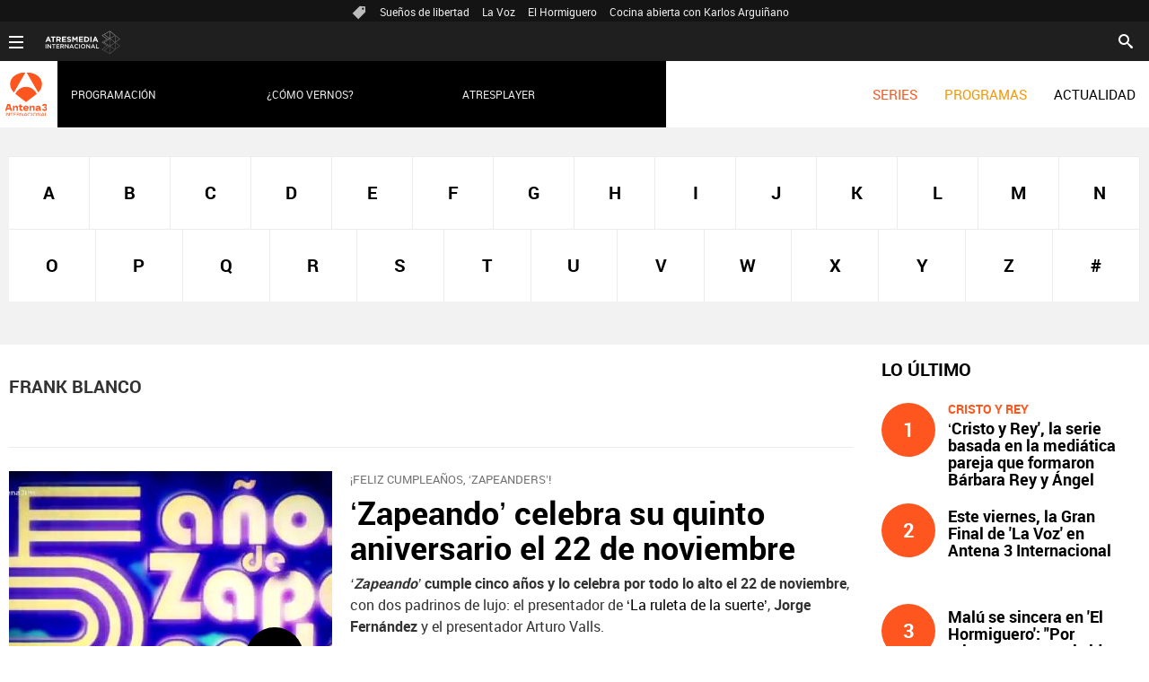

--- FILE ---
content_type: text/html;charset=utf-8
request_url: https://www.antena3internacional.com/temas/frank_blanco-2
body_size: 16001
content:
<!DOCTYPE html><html lang="es" prefix="og: http://ogp.me/ns# fb: http://ogp.me/ns/fb# article: http://ogp.me/ns/article#"><head><meta charset="UTF-8"/><title>Frank Blanco | Últimas noticias de actualidad | Antena 3 Internacional | ANTENA 3 INTERNACIONAL</title><meta name="title" content="Frank Blanco | Últimas noticias de actualidad | Antena 3 Internacional | ANTENA 3 INTERNACIONAL"><meta name="description" content="Las últimas novedades sobre Frank Blanco"/><meta name="robots" content="noindex, follow" /><meta property="article:publisher" content="https://www.facebook.com/antena3int/" /><meta property="og:type" content="website"/><meta property="og:locale" content="es_ES"/><meta property="og:site_name" content="Antena 3 Internacional"/><meta property="og:title" content="Frank Blanco | Últimas noticias de actualidad | Antena 3 Internacional"/><meta property="og:description" content="Las últimas novedades sobre Frank Blanco"/><meta property="og:url" content="https://www.antena3internacional.com/temas/frank_blanco-1"><meta name="twitter:title" content="Frank Blanco | Últimas noticias de actualidad | Antena 3 Internacional"/><meta name="twitter:description" content="Las últimas novedades sobre Frank Blanco"/><meta name="twitter:site" content="antena3int"><meta property="og:image" content="https://www.antena3.com/public/img/antena3/apple-touch-icon-180x180.png"/><meta property="og:image:type" content="image/jpeg"/><meta property="og:image:width" content="180"/><meta property="og:image:height" content="180"/><meta name="twitter:card" content="summary"/><meta name="twitter:image" content="https://www.antena3.com/public/img/antena3/apple-touch-icon-180x180.png"/><meta property="og:image:alt" content="Antena 3 Internacional" /><meta property="article:section" content="Temas"/><meta http-equiv="X-UA-Compatible" content="IE=edge,chrome=1"/><meta name="pageRender" content="Sun Dec 21 18:52:37 CET 2025"/><meta name="viewport" content="width=device-width, initial-scale=1, user-scalable=yes"><meta name="lang" content="es"><meta name="organization" content="Antena 3 Internacional" /><script type="text/javascript"> setInterval(function() { window.location.reload(); }, 900*1000); </script><meta name="articleId" content="5f527326a03f7f12cedcb5b4"/><meta name="theme-color" content="#ff5300"><link rel="icon" type="image/png" href="/public/img/antena3internacional/favicon-96x96.png" sizes="96x96" /><link rel="icon" type="image/svg+xml" href="/public/img/antena3internacional/favicon.svg" /><link rel="shortcut icon" href="/public/img/antena3internacional/favicon.ico" /><link rel="apple-touch-icon" sizes="180x180" href="/public/img/antena3internacional/apple-touch-icon-180x180.png" /><meta name="apple-mobile-web-app-title" content="Antena 3" /><link rel="manifest" href="/public/img/antena3internacional/site.webmanifest" /><meta name="google-site-verification" content="CSEyi4cB3PG8RWBFG1mkVmZehv0wsdtWcpnW3NCACKM" /><meta name="y_key" content="8f9e10c7bca1e10c" /><meta name="msvalidate.01" content="DDBC2D36D801A1BEEF59505F4B1610AF" /><meta name="alexaVerifyID" content="dxokSiRchRiSVONySe4tHAeoWQc" /><meta name="site-name" content="Antena 3 Internacional"/><meta name="tipo-pagina" content="categoria"/><meta name="error" content="false" /><script type="application/ld+json"> { "@context":"https://schema.org", "@type":"NewsMediaOrganization", "url":"https://www.antena3internacional.com/", "@id":"https://www.antena3internacional.com/#publisher", "name":"Antena 3 Internacional", "logo": { "@type": "ImageObject", "url": "https://www.antena3.com/public/img/antena3-amp.png", "width": 301, "height": 60 } , "foundingLocation": "Madrid, España", "address": { "@type":"PostalAddress", "streetAddress":"Isla Graciosa 13", "addressLocality":"San Sebastián de los Reyes", "addressRegion":"Comunidad de Madrid", "postalCode":"28703", "addressCountry":"ES" } ,"parentOrganization":{ "@context":"https://schema.org", "@type":"NewsMediaOrganization", "url":"https://www.atresmediacorporacion.com/", "name":"Atresmedia", "alternateName":"Atresmedia", "ethicsPolicy":"https://www.atresmediacorporacion.com/public/legal/politica-proteccion-datos-privacidad.html", "legalName":"Atresmedia Corporación de Medios de Comunicación, S.A.", "foundingLocation": "Madrid, España", "foundingDate": "1988-06-07", "address": { "@type":"PostalAddress", "streetAddress":"Isla Graciosa 13", "addressLocality":"San Sebastián de los Reyes", "addressRegion":"Comunidad de Madrid", "postalCode":"28703", "addressCountry":"ES" }, "logo": { "@type": "ImageObject", "url": "https://www.atresmedia.com/public/img/atresmedia-amp.png", "width": 125, "height": 60 } } } </script><link rel="stylesheet" href="https://static.antena3internacional.com/css/style2.css"><link rel="stylesheet" href="https://static.antena3internacional.com/css/antena3int/skin2.css"><script type="text/javascript"> var staticDomain = 'https://static.antena3internacional.com/'; var comunidadDomain = 'https://comunidad.antena3.com/'; var jsDomain = 'https://cdnjs.atresmedia.com/atresmedia-js/latest/'; var cmpLoadCallbacks = []; window.SITE_ID = 133554; window.PAGE_ID = 745224; </script><script type="text/javascript">window.pagedata = { "page" : { "contentID" : null, "smartclipID" : null, }, "code" : { "web" : "745224", "site" : "133554", "seedtag" : null }, "domain" : { "api" : "https://api.atresmedia.com/", "community" : "https://comunidad.antena3.com/", "document" : "antena3internacional.com", "hit" : null, "js" : "https://cdnjs.atresmedia.com/atresmedia-js/latest/", "static" : "https://static.antena3internacional.com/" }};</script><script type="text/javascript"> window.onload = function () { (function(){function r(e){if(!window.frames[e]){if(document.body&&document.body.firstChild){var t=document.body;var n=document.createElement("iframe");n.style.display="none";n.name=e;n.title=e;t.insertBefore(n,t.firstChild)}else{setTimeout(function(){r(e)},5)}}}function e(n,a,o,c,d){function e(e,t,n,r){if(typeof n!=="function"){return}if(!window[a]){window[a]=[]}var i=false;if(d){i=d(e,r,n)}if(!i){window[a].push({command:e,version:t,callback:n,parameter:r})}}e.stub=true;e.stubVersion=2;function t(r){if(!window[n]||window[n].stub!==true){return}if(!r.data){return}var i=typeof r.data==="string";var e;try{e=i?JSON.parse(r.data):r.data}catch(t){return}if(e[o]){var a=e[o];window[n](a.command,a.version,function(e,t){var n={};n[c]={returnValue:e,success:t,callId:a.callId};if(r.source){r.source.postMessage(i?JSON.stringify(n):n,"*")}},a.parameter)}}if(typeof window[n]!=="function"){window[n]=e;if(window.addEventListener){window.addEventListener("message",t,false)}else{window.attachEvent("onmessage",t)}}}e("__tcfapi","__tcfapiBuffer","__tcfapiCall","__tcfapiReturn");r("__tcfapiLocator");(function(e,t){var n=document.createElement("link");n.as="script";var r=document.createElement("link");r.as="script";var i=document.createElement("script");i.id="spcloader";i.type="text/javascript";i["defer"]=true;i.charset="utf-8";var a="https://sdk.privacy-center.org/"+e+"/loader.js?target_type=notice&target="+t;if(window.didomiConfig&&window.didomiConfig.user){var o=window.didomiConfig.user;var c=o.country;var d=o.region;if(c){a=a+"&country="+c;if(d){a=a+"&region="+d}}}n.href="https://sdk.privacy-center.org/";r.href="https://sdk.privacy-center.org/";i.src=a;var s=document.getElementsByTagName("script")[0];s.parentNode.insertBefore(i,s)})("829e56eb-a72b-4b64-91c3-1e63c21ebf06","ibzd9Xrq")})(); }; </script><script src="//assets.adobedtm.com/f3257b54648f/0a102682e791/launch-a7548e537628.min.js" async></script><script>if(window){let w=function(n){window.jQueryCallbacks.push(n)};var i=w;window.jQueryCallbacks=[],window.$=function(n){return typeof n=="function"&&w(n),{ready:w}},window.jQuery=window.$,window.$.ajax=function(...n){w(()=>window.$.ajax(...n))}} </script><script type="module" src="https://cdnjs.atresmedia.com/load/webapp/www-entries/main.Bb7-Y4xk8M9YG2yI.js" defer></script><script type="module" src="https://cdnjs.atresmedia.com/load/webapp/www-entries/no-site.C8fh56_7Y7Be6u8E.js" defer></script><script>(function(w,d,s,l,i){w[l]=w[l]||[];w[l].push({'gtm.start': new Date().getTime(),event:'gtm.js'});var f=d.getElementsByTagName(s)[0], j=d.createElement(s),dl=l!='dataLayer'?'&l='+l:'';j.async=true;j.src= 'https://www.googletagmanager.com/gtm.js?id='+i+dl;f.parentNode.insertBefore(j,f); })(window,document,'script','dataLayer','GTM-PTDQCV2');</script></head><body class=" temas"><div class="content-hot-links"><ul class="hot-links" data-mod="hot-links"><li><span class="icon-ico-tag"></span></li><li><a title="Sueños de libertad" href="https://www.antena3internacional.com/series/suenos-de-libertad/">Sueños de libertad</a></li><li><a title="La Voz" href="https://www.antena3internacional.com/programas/la-voz/noticias/">La Voz</a></li><li><a title="El Hormiguero" href="https://www.antena3internacional.com/programas/el-hormiguero/">El Hormiguero</a></li><li><a title="Cocina abierta con Karlos Arguiñano" href="https://www.antena3internacional.com/programas/cocina-abierta/noticias/">Cocina abierta con Karlos Arguiñano</a></li></ul></div><header class="header-principal" role="header"><nav class="navbar container row navbar-default" role="navigation"><div class="navbar-header"><button type="button" class="navbar-toggle collapsed" data-target=".navbar-ex1-collapse" role="button" aria-expanded="false"><span class="sr-only">Desplegar navegación</span><div class="b-menu"><div class="icon"></div></div></button><h1><a class="navbar-brand" title="Antena 3 Internacional" href="https://www.antena3internacional.com/"><img loading="lazy" src="/public/img/internacional_antena3-television.svg" alt="Antena 3 Internacional"></a></h1></div><div class="box-menu"><div class="menu"><ul class="nav navbar-nav nav-tertiary"><li class="search"><form class="navbar-form" method="get" action="/buscador-site/index.html"><input id="search" class="input-text" name="q" value="" placeholder="Buscar..." type="text"><label for="search"><span class="text">Buscar</span><span class="icon-search"></span></label><input class="search-button" value="Buscar" type="submit"></form></li></ul><ul class="nav navbar-nav nav-principal" role="menubar"><li class="series" role="menuitem"><a href="https://www.antena3internacional.com/series" title="Series">SERIES</a></li><li class="programs" role="menuitem"><a href="https://www.antena3internacional.com/programas" title="Programas">PROGRAMAS</a></li><li class="news" role="menuitem"><a title="Actualidad" href="https://www.antena3internacional.com/actualidad">ACTUALIDAD</a></li><li class="follow" role="menuitem">Síguenos</li><li class="twitter" role="menuitem"><a title="X" href="https://twitter.com/antena3int" target="_blank"><span class="icon-x"></span></a></li><li class="facebook" role="menuitem"><a title="Facebook" href="https://www.facebook.com/antena3int" target="_blank"><span class="icon-facebook"></span></a></li></ul><ul class="nav navbar-nav nav-secundary" role="menubar"><li></li><li><a title="Programación" href="https://www.antena3internacional.com/programacion/">Programación</a></li><li><a title="¿Cómo vernos?" href="https://www.antena3internacional.com/como-vernos/">¿Cómo vernos?</a></li><li><a title="Atresplayer" href="https://www.atresplayer.com/" target="_blank">Atresplayer</a></li></ul><div class="nav navbar-nav channels" role="menubar"><div class="container row"><a href="#" class="dropdown-toggle tit" data-toggle="dropdown" aria-expanded="false"><div class="b-menu"><div class="icon"></div></div><img loading="lazy" id="logo-atresmedia" src="/public/img/logogrupo-a3internacional.svg" alt="Atresmedia Internacional" width="100"/><span class="icon-direction-right"></span></a><div class="list-atresmedia" aria-hidden="true" aria-label="submenu" itemscope itemtype="https://schema.org/Organization"><h2 role="link">LA RED DE <strong>ATRESMEDIA</strong><span class="icon-direction-left"></span></h2><div><dl><dt>CANALES ATRESMEDIA INTERNACIONAL</dt><dd><a rel="me" title="Antena 3 Internacional" href="https://www.antena3internacional.com/" class="internacional-antena3internacional" role="menuitem">Antena 3 Internacional</a></dd><dd><a rel="me" title="Atrescine" href="https://www.atrescine.com/" class="internacional-atrescine" role="menuitem">Atrescine</a></dd><dd><a rel="me" title="Atreseries" href="https://www.atresseries.com/" class="internacional-atreseries" role="menuitem">Atreseries</a></dd><dd><a rel="me" title="¡HOLA! TV" href="https://hola.tv/" class="internacional-holatv" role="menuitem">¡HOLA! TV</a></dd></dl><dl><dt>ATRESPLAYER</dt><dd><a rel="me" title="Atresplayer" href="https://www.atresplayer.com/" class="internacional-atresplayer" role="menuitem">Atresplayer</a></dd></dl><dl><dt>ÁREA CORPORATIVA Y AFILIADOS</dt><dd><a rel="me" title="Atresmedia Internacional" href="http://www.atresmediainternacional.com/" class="internacional-atresmediainternacional" role="menuitem">Atresmedia Internacional</a></dd><dd><a rel="me" title="Atresmedia" href="https://www.atresmedia.com/" class="internacional-grupoatresmedia" role="menuitem">Atresmedia</a></dd></dl></div></div></div></div></div></div></nav></header><div class="sas-container" data-format="35214"></div><div class="sas-container" data-format="43352"></div><noscript><iframe src="https://www.googletagmanager.com/ns.html?id=GTM-PTDQCV2" height="0" width="0" style="display:none;visibility:hidden"></iframe></noscript><main><section class="container-fluid mode-2"><section class="container row"><div class="col-xs-12 col-sm-12 col-md-12 col-lg-12"><div class="lista alfabeto"><div class="wrapper"><ul role="list"><li class="" role="listitem"><a href="https://www.antena3internacional.com/temas/a/" title="A">A</a></li><li class="" role="listitem"><a href="https://www.antena3internacional.com/temas/b/" title="B">B</a></li><li class="" role="listitem"><a href="https://www.antena3internacional.com/temas/c/" title="C">C</a></li><li class="" role="listitem"><a href="https://www.antena3internacional.com/temas/d/" title="D">D</a></li><li class="" role="listitem"><a href="https://www.antena3internacional.com/temas/e/" title="E">E</a></li><li class="" role="listitem"><a href="https://www.antena3internacional.com/temas/f/" title="F">F</a></li><li class="" role="listitem"><a href="https://www.antena3internacional.com/temas/g/" title="G">G</a></li><li class="" role="listitem"><a href="https://www.antena3internacional.com/temas/h/" title="H">H</a></li><li class="" role="listitem"><a href="https://www.antena3internacional.com/temas/i/" title="I">I</a></li><li class="" role="listitem"><a href="https://www.antena3internacional.com/temas/j/" title="J">J</a></li><li class="" role="listitem"><a href="https://www.antena3internacional.com/temas/k/" title="K">K</a></li><li class="" role="listitem"><a href="https://www.antena3internacional.com/temas/l/" title="L">L</a></li><li class="" role="listitem"><a href="https://www.antena3internacional.com/temas/m/" title="M">M</a></li><li class="" role="listitem"><a href="https://www.antena3internacional.com/temas/n/" title="N">N</a></li><li class="" role="listitem"><a href="https://www.antena3internacional.com/temas/o/" title="O">O</a></li><li class="" role="listitem"><a href="https://www.antena3internacional.com/temas/p/" title="P">P</a></li><li class="" role="listitem"><a href="https://www.antena3internacional.com/temas/q/" title="Q">Q</a></li><li class="" role="listitem"><a href="https://www.antena3internacional.com/temas/r/" title="R">R</a></li><li class="" role="listitem"><a href="https://www.antena3internacional.com/temas/s/" title="S">S</a></li><li class="" role="listitem"><a href="https://www.antena3internacional.com/temas/t/" title="T">T</a></li><li class="" role="listitem"><a href="https://www.antena3internacional.com/temas/u/" title="U">U</a></li><li class="" role="listitem"><a href="https://www.antena3internacional.com/temas/v/" title="V">V</a></li><li class="" role="listitem"><a href="https://www.antena3internacional.com/temas/w/" title="W">W</a></li><li class="" role="listitem"><a href="https://www.antena3internacional.com/temas/x/" title="X">X</a></li><li class="" role="listitem"><a href="https://www.antena3internacional.com/temas/y/" title="Y">Y</a></li><li class="" role="listitem"><a href="https://www.antena3internacional.com/temas/z/" title="Z">Z</a></li><li class="" role="listitem"><a href="https://www.antena3internacional.com/temas/no_letras/" title="#">#</a></li></ul></div></div></div></section></section><section class="container row"><div class="col-xs-12 col-sm-12 col-md-8 col-lg-9"><script type="application/ld+json"> { "@context": "https://schema.org", "@type": "CollectionPage", "mainEntityOfPage": "https://www.antena3internacional.com/temas/frank_blanco-1", "url": "https://www.antena3internacional.com/temas/frank_blanco-1", "name": "Frank Blanco", "publisher": { "@type": "Organization", "name":"Antena 3 Internacional", "alternateName":"Antena 3 Internacional", "url":"https://www.antena3internacional.com/", "logo": { "@type": "ImageObject", "url": "https://www.antena3.com/public/img/antena3-amp.png", "width": 301, "height": 60 } }, "mainEntity": { "@context": "https://schema.org", "@type": "ItemList", "itemListElement": [ { "@type": "ListItem", "position": 1, "url": "https://www.antena3internacional.com/programas/zapeando/noticias/zapeando-celebra-su-quinto-aniversario-el-22-de-noviembre_201811155bed3e360cf2abe03a6d95ee.html" }, { "@type": "ListItem", "position": 2, "url": "https://www.antena3internacional.com/programas/zapeando/noticias/zapeando-consigue-un-follower-muy-especial_201810095bbc71ea0cf22dcc977128d5.html" }, { "@type": "ListItem", "position": 3, "url": "https://www.antena3internacional.com/programas/zapeando/noticias/catastrofes-desdichas-en-zapeando_201809185ba110740cf204abd2091bb3.html" }, { "@type": "ListItem", "position": 4, "url": "https://www.antena3internacional.com/programas/zapeando/noticias/los-intele_201809175b9f7deb0cf2bc1d6b08a2cd.html" }, { "@type": "ListItem", "position": 5, "url": "https://www.antena3internacional.com/programas/el-hormiguero/noticias/pablo-motos-y-frank-blanco-juntos-en-el-hormiguero_201807315b6165f30cf2c100e5af7094.html" }, { "@type": "ListItem", "position": 6, "url": "https://www.antena3internacional.com/programas/zapeando/noticias/ten-cuidado-frank-no-hagas-ningun-plan_201807095b43404e0cf2103ec75084af.html" }, { "@type": "ListItem", "position": 7, "url": "https://www.antena3internacional.com/programas/zapeando/noticias/quien-es-el-nuevo-zapeander_201806295b3606c10cf2ca9152059f84.html" }, { "@type": "ListItem", "position": 8, "url": "https://www.antena3internacional.com/programas/zapeando/noticias/las-historias-de-amor-mas-breves-de-zapeando_201806155b238dbf0cf2e3c4f256b5be.html" }, { "@type": "ListItem", "position": 9, "url": "https://www.antena3internacional.com/programas/zapeando/noticias/tabletazo-frank-blanco-asombra-zapeando_201805145afa8d7e0cf28541740ef5ee.html" }], "numberOfItems": 9 } } </script><h1 class="title tag-noticias">Frank Blanco</h1><article class="mod-noticia titletagheader"><div itemprop="mainEntityOfPage" itemscope itemtype="http://schema.org/WebPage"><link itemprop="url" href="#" /></div><div class="content-noticia"><h2 class="titular"></h2><div class="cuerpo-noticia" role="contentinfo"></div></div></article><div class="noticias-automaticas"><ul class="listado-noticias"><li class="listado-item"><article class="mod-noticia" itemscope="" itemtype="http://schema.org/NewsArticle"><div itemprop="mainEntityOfPage" itemscope itemtype="http://schema.org/WebPage"><link itemprop="url" href="https://www.antena3internacional.com/programas/zapeando/noticias/zapeando-celebra-su-quinto-aniversario-el-22-de-noviembre_201811155bed3e360cf2abe03a6d95ee.html" /></div><div class="content-noticia"><a href="https://www.antena3internacional.com/programas/zapeando/noticias/zapeando-celebra-su-quinto-aniversario-el-22-de-noviembre_201811155bed3e360cf2abe03a6d95ee.html" class="link-noticia" title="‘Zapeando’ celebra su quinto aniversario el 22 de noviembre"><div class="imagen-noticia" role="banner"><picture><source srcset="https://fotografias.antena3internacional.com/clipping/cmsimages01/2018/11/15/5A7BCEC5-AA15-4D58-9FBA-741AEFF0B2D6/63.jpg" media="(min-width:768px)" ><source srcset="https://fotografias.antena3internacional.com/clipping/cmsimages01/2018/11/15/5A7BCEC5-AA15-4D58-9FBA-741AEFF0B2D6/63.jpg" media="(max-width:767px)" ><img loading="lazy" src="https://fotografias.antena3internacional.com/clipping/cmsimages01/2018/11/15/5A7BCEC5-AA15-4D58-9FBA-741AEFF0B2D6/63.jpg" srcset="https://fotografias.antena3internacional.com/clipping/cmsimages01/2018/11/15/5A7BCEC5-AA15-4D58-9FBA-741AEFF0B2D6/63.jpg" alt="&lsquo;Zapeando&rsquo; celebra su quinto aniversario el 22 de noviembre" title="&lsquo;Zapeando&rsquo; celebra su quinto aniversario el 22 de noviembre" ></picture><span class="icon-play"></span></div><p class="antetitulo">¡FELIZ CUMPLEAÑOS, ‘ZAPEANDERS’!</p><h2 class="titular">‘Zapeando’ celebra su quinto aniversario el 22 de noviembre</h2></a><div class="cuerpo-noticia" role="contentinfo"><p><b><i>‘Zapeando’ </i>cumple cinco años y lo celebra por todo lo alto el 22 de noviembre</b>, con dos padrinos de lujo: el presentador de <a title="‘La ruleta de la suerte’" href="https://www.antena3internacional.com/programas/zapeando/" target="_blank">‘La ruleta de la suerte’</a>, <b>Jorge Fernández </b>y el presentador Arturo Valls. </p></div><meta itemprop="datePublished" content="2018-11-15T10:36:54+01:00"><meta itemprop="dateModified" content="2018-11-15T10:36:54+01:00"><meta itemprop="author" content="Antena 3 Internacional"><div itemprop="publisher" itemscope="" itemtype="https://schema.org/Organization"><div itemprop="logo" itemscope="" itemtype="https://schema.org/ImageObject"><meta itemprop="url" content="https://www.antena3.com/public/img/antena3-amp.png"><meta itemprop="width" content="600"><meta itemprop="height" content="60"></div><meta itemprop="name" content="Antena 3 Internacional"><meta itemprop="url" content="https://www.antena3internacional.com/"></div></div></article></li><li class="listado-item"><article class="mod-noticia" itemscope="" itemtype="http://schema.org/NewsArticle"><div itemprop="mainEntityOfPage" itemscope itemtype="http://schema.org/WebPage"><link itemprop="url" href="https://www.antena3internacional.com/programas/zapeando/noticias/zapeando-consigue-un-follower-muy-especial_201810095bbc71ea0cf22dcc977128d5.html" /></div><div class="content-noticia"><a href="https://www.antena3internacional.com/programas/zapeando/noticias/zapeando-consigue-un-follower-muy-especial_201810095bbc71ea0cf22dcc977128d5.html" class="link-noticia" title="'Zapeando' consigue un follower muy especial en Twitter"><div class="imagen-noticia" role="banner"><picture><source srcset="https://fotografias.antena3internacional.com/clipping/cmsimages02/2018/10/08/ECA1477B-94CD-48C9-974C-0EA35C6103C8/63.jpg" media="(min-width:768px)" ><source srcset="https://fotografias.antena3internacional.com/clipping/cmsimages02/2018/10/08/ECA1477B-94CD-48C9-974C-0EA35C6103C8/63.jpg" media="(max-width:767px)" ><img loading="lazy" src="https://fotografias.antena3internacional.com/clipping/cmsimages02/2018/10/08/ECA1477B-94CD-48C9-974C-0EA35C6103C8/63.jpg" srcset="https://fotografias.antena3internacional.com/clipping/cmsimages02/2018/10/08/ECA1477B-94CD-48C9-974C-0EA35C6103C8/63.jpg" alt="Jimmy Fallon sigue en Twitter a Zapeando " title="Jimmy Fallon sigue en Twitter a Zapeando " ></picture><span class="icon-play"></span></div><p class="antetitulo">JIMMY FALLON SE INTERESA POR LA CUENTA DEL PROGRAMA</p><h2 class="titular">'Zapeando' consigue un follower muy especial en Twitter</h2></a><div class="cuerpo-noticia" role="contentinfo"><p><b>Frank Blanco ha anunciado la noticia en el inicio de <i>'Zapeando'</i> con una ilusión incontrolable y es que Jimmy Fallon ya es un seguidor </b>del programa en la red social Twitter. </p></div><meta itemprop="datePublished" content="2018-10-09T11:16:26+02:00"><meta itemprop="dateModified" content="2018-10-09T11:16:26+02:00"><meta itemprop="author" content="Antena 3 Internacional"><div itemprop="publisher" itemscope="" itemtype="https://schema.org/Organization"><div itemprop="logo" itemscope="" itemtype="https://schema.org/ImageObject"><meta itemprop="url" content="https://www.antena3.com/public/img/antena3-amp.png"><meta itemprop="width" content="600"><meta itemprop="height" content="60"></div><meta itemprop="name" content="Antena 3 Internacional"><meta itemprop="url" content="https://www.antena3internacional.com/"></div></div></article></li><li class="listado-item"><article class="mod-noticia" itemscope="" itemtype="http://schema.org/NewsArticle"><div itemprop="mainEntityOfPage" itemscope itemtype="http://schema.org/WebPage"><link itemprop="url" href="https://www.antena3internacional.com/programas/zapeando/noticias/catastrofes-desdichas-en-zapeando_201809185ba110740cf204abd2091bb3.html" /></div><div class="content-noticia"><a href="https://www.antena3internacional.com/programas/zapeando/noticias/catastrofes-desdichas-en-zapeando_201809185ba110740cf204abd2091bb3.html" class="link-noticia" title="Las catástrofes desdichas vividas por el público de "Zapeando""><div class="imagen-noticia" role="banner"><picture><source srcset="https://fotografias.antena3internacional.com/clipping/cmsimages02/2018/09/18/8D038BA9-4A72-4631-9DE2-4E8FACD98F55/63.jpg" media="(min-width:768px)" ><source srcset="https://fotografias.antena3internacional.com/clipping/cmsimages02/2018/09/18/8D038BA9-4A72-4631-9DE2-4E8FACD98F55/63.jpg" media="(max-width:767px)" ><img loading="lazy" src="https://fotografias.antena3internacional.com/clipping/cmsimages02/2018/09/18/8D038BA9-4A72-4631-9DE2-4E8FACD98F55/63.jpg" srcset="https://fotografias.antena3internacional.com/clipping/cmsimages02/2018/09/18/8D038BA9-4A72-4631-9DE2-4E8FACD98F55/63.jpg" alt="Las cat&aacute;strofes desdichas vividas por el p&uacute;blico de &quot;Zapeando&quot;" title="Las cat&aacute;strofes desdichas vividas por el p&uacute;blico de &quot;Zapeando&quot;" ></picture><span class="icon-play"></span></div><p class="antetitulo">"Zapeando" recopilando anécdotas</p><h2 class="titular">Las catástrofes desdichas vividas por el público de "Zapeando"</h2></a><div class="cuerpo-noticia" role="contentinfo"><p><b>Frank Blanco</b> y su equipo de colaboradores nunca dejan de sorprendernos. Esta vez y gracias a la ayuda de varios <b>usuarios de Twitter</b>, en el programa de <b>"Zapeando"</b> se han podido hacer visibles las <b>anecdóticas y humorísticas historias</b> de algunos de los telespectadores.</p></div><meta itemprop="datePublished" content="2018-09-18T16:49:27+02:00"><meta itemprop="dateModified" content="2018-09-18T16:49:27+02:00"><meta itemprop="author" content="Antena 3 Internacional"><div itemprop="publisher" itemscope="" itemtype="https://schema.org/Organization"><div itemprop="logo" itemscope="" itemtype="https://schema.org/ImageObject"><meta itemprop="url" content="https://www.antena3.com/public/img/antena3-amp.png"><meta itemprop="width" content="600"><meta itemprop="height" content="60"></div><meta itemprop="name" content="Antena 3 Internacional"><meta itemprop="url" content="https://www.antena3internacional.com/"></div></div></article></li><li class="listado-item"><article class="mod-noticia" itemscope="" itemtype="http://schema.org/NewsArticle"><div itemprop="mainEntityOfPage" itemscope itemtype="http://schema.org/WebPage"><link itemprop="url" href="https://www.antena3internacional.com/programas/zapeando/noticias/los-intele_201809175b9f7deb0cf2bc1d6b08a2cd.html" /></div><div class="content-noticia"><a href="https://www.antena3internacional.com/programas/zapeando/noticias/los-intele_201809175b9f7deb0cf2bc1d6b08a2cd.html" class="link-noticia" title="Los eruditos de "Zapeando" se reúnen para ilustrar al público"><div class="imagen-noticia" role="banner"><picture><source srcset="https://fotografias.antena3internacional.com/clipping/cmsimages01/2018/09/14/140DFAE4-96EB-41DF-83E6-E0F68E21AA24/63.jpg" media="(min-width:768px)" ><source srcset="https://fotografias.antena3internacional.com/clipping/cmsimages01/2018/09/14/140DFAE4-96EB-41DF-83E6-E0F68E21AA24/63.jpg" media="(max-width:767px)" ><img loading="lazy" src="https://fotografias.antena3internacional.com/clipping/cmsimages01/2018/09/14/140DFAE4-96EB-41DF-83E6-E0F68E21AA24/63.jpg" srcset="https://fotografias.antena3internacional.com/clipping/cmsimages01/2018/09/14/140DFAE4-96EB-41DF-83E6-E0F68E21AA24/63.jpg" alt="Ana Morgade en Zapeandum Cum Laude" title="Ana Morgade en Zapeandum Cum Laude" ></picture><span class="icon-play"></span></div><p class="antetitulo">Zapeandum Cum Laude</p><h2 class="titular">Los eruditos de "Zapeando" se reúnen para ilustrar al público</h2></a><div class="cuerpo-noticia" role="contentinfo"><p>El programa de <b>Frank Blanco</b> se atreve a mostrar <b>su faceta más intelectual</b> aprovechando que los<b> trabajos académicos </b>de los políticos españoles están siendo investigados por los medios de comunicación. </p></div><meta itemprop="datePublished" content="2018-09-17T10:18:10+02:00"><meta itemprop="dateModified" content="2018-09-17T10:18:10+02:00"><meta itemprop="author" content="Antena 3 Internacional"><div itemprop="publisher" itemscope="" itemtype="https://schema.org/Organization"><div itemprop="logo" itemscope="" itemtype="https://schema.org/ImageObject"><meta itemprop="url" content="https://www.antena3.com/public/img/antena3-amp.png"><meta itemprop="width" content="600"><meta itemprop="height" content="60"></div><meta itemprop="name" content="Antena 3 Internacional"><meta itemprop="url" content="https://www.antena3internacional.com/"></div></div></article></li><li class="listado-item"><article class="mod-noticia" itemscope="" itemtype="http://schema.org/NewsArticle"><div itemprop="mainEntityOfPage" itemscope itemtype="http://schema.org/WebPage"><link itemprop="url" href="https://www.antena3internacional.com/programas/el-hormiguero/noticias/pablo-motos-y-frank-blanco-juntos-en-el-hormiguero_201807315b6165f30cf2c100e5af7094.html" /></div><div class="content-noticia"><a href="https://www.antena3internacional.com/programas/el-hormiguero/noticias/pablo-motos-y-frank-blanco-juntos-en-el-hormiguero_201807315b6165f30cf2c100e5af7094.html" class="link-noticia" title="Pablo Motos y Frank Blanco juntos en 'El Hormiguero'"><div class="imagen-noticia" role="banner"><picture><source srcset="https://fotografias.antena3internacional.com/clipping/cmsimages01/2018/02/09/8DF7607F-88B8-4807-9DC6-542DF5A8D910/63.jpg" media="(min-width:768px)" ><source srcset="https://fotografias.antena3internacional.com/clipping/cmsimages01/2018/02/09/8DF7607F-88B8-4807-9DC6-542DF5A8D910/63.jpg" media="(max-width:767px)" ><img loading="lazy" src="https://fotografias.antena3internacional.com/clipping/cmsimages01/2018/02/09/8DF7607F-88B8-4807-9DC6-542DF5A8D910/63.jpg" srcset="https://fotografias.antena3internacional.com/clipping/cmsimages01/2018/02/09/8DF7607F-88B8-4807-9DC6-542DF5A8D910/63.jpg" alt="El Hormiguero: Frank Blanco, Lorena Castell y Quique Peinado (08-02-18)" title="El Hormiguero: Frank Blanco, Lorena Castell y Quique Peinado (08-02-18)" ></picture><span class="icon-play"></span></div><p class="antetitulo">Los programas se fusionan</p><h2 class="titular">Pablo Motos y Frank Blanco juntos en 'El Hormiguero'</h2></a><div class="cuerpo-noticia" role="contentinfo"><p>El equipo de <b>'Zapeando'</b> se reúne en el plató de <b>'El Hormiguero' </b>para fusionar lo mejor de ambos programas en uno solo.</p></div><meta itemprop="datePublished" content="2018-08-01T09:49:07+02:00"><meta itemprop="dateModified" content="2018-08-01T09:49:07+02:00"><meta itemprop="author" content="Antena 3 Internacional"><div itemprop="publisher" itemscope="" itemtype="https://schema.org/Organization"><div itemprop="logo" itemscope="" itemtype="https://schema.org/ImageObject"><meta itemprop="url" content="https://www.antena3.com/public/img/antena3-amp.png"><meta itemprop="width" content="600"><meta itemprop="height" content="60"></div><meta itemprop="name" content="Antena 3 Internacional"><meta itemprop="url" content="https://www.antena3internacional.com/"></div></div></article></li><li class="listado-item"><article class="mod-noticia" itemscope="" itemtype="http://schema.org/NewsArticle"><div itemprop="mainEntityOfPage" itemscope itemtype="http://schema.org/WebPage"><link itemprop="url" href="https://www.antena3internacional.com/programas/zapeando/noticias/ten-cuidado-frank-no-hagas-ningun-plan_201807095b43404e0cf2103ec75084af.html" /></div><div class="content-noticia"><a href="https://www.antena3internacional.com/programas/zapeando/noticias/ten-cuidado-frank-no-hagas-ningun-plan_201807095b43404e0cf2103ec75084af.html" class="link-noticia" title="Ten cuidado Frank y no hagas ningún plan"><div class="imagen-noticia" role="banner"><picture><source srcset="https://fotografias.antena3internacional.com/clipping/cmsimages01/2018/07/09/02A04D7E-7DB6-44D9-BC03-47192BA46799/63.jpg" media="(min-width:768px)" ><source srcset="https://fotografias.antena3internacional.com/clipping/cmsimages01/2018/07/09/02A04D7E-7DB6-44D9-BC03-47192BA46799/63.jpg" media="(max-width:767px)" ><img loading="lazy" src="https://fotografias.antena3internacional.com/clipping/cmsimages01/2018/07/09/02A04D7E-7DB6-44D9-BC03-47192BA46799/63.jpg" srcset="https://fotografias.antena3internacional.com/clipping/cmsimages01/2018/07/09/02A04D7E-7DB6-44D9-BC03-47192BA46799/63.jpg" alt="Ten cuidado Frank y no hagas ning&uacute;n plan" title="Ten cuidado Frank y no hagas ning&uacute;n plan" ></picture><span class="icon-play"></span></div><p class="antetitulo">PELIGROS SERIOS, EN 'ZAPEANDO'</p><h2 class="titular">Ten cuidado Frank y no hagas ningún plan</h2></a><div class="cuerpo-noticia" role="contentinfo"><p><b>Anna Simon, Miki Nadal y Jon Plazaola han traído momentos auténticamente peligrosos</b> a <a title="'Zapeando'" href="https://www.antena3internacional.com/programas/zapeando/noticias/" target="_blank">'Zapeando'</a>, intentando que Frank Blanco no arriesgue su vida y no haga ningún plan, por si acaso. </p></div><meta itemprop="datePublished" content="2018-07-09T13:00:30+02:00"><meta itemprop="dateModified" content="2018-07-09T13:00:30+02:00"><meta itemprop="author" content="Antena 3 Internacional"><div itemprop="publisher" itemscope="" itemtype="https://schema.org/Organization"><div itemprop="logo" itemscope="" itemtype="https://schema.org/ImageObject"><meta itemprop="url" content="https://www.antena3.com/public/img/antena3-amp.png"><meta itemprop="width" content="600"><meta itemprop="height" content="60"></div><meta itemprop="name" content="Antena 3 Internacional"><meta itemprop="url" content="https://www.antena3internacional.com/"></div></div></article></li><li class="listado-item"><article class="mod-noticia" itemscope="" itemtype="http://schema.org/NewsArticle"><div itemprop="mainEntityOfPage" itemscope itemtype="http://schema.org/WebPage"><link itemprop="url" href="https://www.antena3internacional.com/programas/zapeando/noticias/quien-es-el-nuevo-zapeander_201806295b3606c10cf2ca9152059f84.html" /></div><div class="content-noticia"><a href="https://www.antena3internacional.com/programas/zapeando/noticias/quien-es-el-nuevo-zapeander_201806295b3606c10cf2ca9152059f84.html" class="link-noticia" title="¿Quién es el nuevo 'zapeander'?"><div class="imagen-noticia" role="banner"><picture><source srcset="https://fotografias.antena3internacional.com/clipping/cmsimages01/2018/06/27/7A9256C0-AD46-4969-8CD3-508206A68840/63.jpg" media="(min-width:768px)" ><source srcset="https://fotografias.antena3internacional.com/clipping/cmsimages01/2018/06/27/7A9256C0-AD46-4969-8CD3-508206A68840/63.jpg" media="(max-width:767px)" ><img loading="lazy" src="https://fotografias.antena3internacional.com/clipping/cmsimages01/2018/06/27/7A9256C0-AD46-4969-8CD3-508206A68840/63.jpg" srcset="https://fotografias.antena3internacional.com/clipping/cmsimages01/2018/06/27/7A9256C0-AD46-4969-8CD3-508206A68840/63.jpg" alt="El nuevo colaborador que debuta el lunes en Zapeando " title="El nuevo colaborador que debuta el lunes en Zapeando " ></picture><span class="icon-play"></span></div><p class="antetitulo">INCORPORACIÓN EN EL PROGRAMA</p><h2 class="titular">¿Quién es el nuevo 'zapeander'?</h2></a><div class="cuerpo-noticia" role="contentinfo"><p>Frank Blanco ha anunciado <b>una nueva incorporación al programa, pero solo ha admitido que "es una persona muy conocida"</b>, algo que ha crispado a Anna Simon, Cristina Pedroche, Miki Nada, Quique Peinado, Lorena Castell y compañía, que quieren saber de quién se trata. </p></div><meta itemprop="datePublished" content="2018-06-29T12:15:29+02:00"><meta itemprop="dateModified" content="2018-06-29T12:15:29+02:00"><meta itemprop="author" content="Antena 3 Internacional"><div itemprop="publisher" itemscope="" itemtype="https://schema.org/Organization"><div itemprop="logo" itemscope="" itemtype="https://schema.org/ImageObject"><meta itemprop="url" content="https://www.antena3.com/public/img/antena3-amp.png"><meta itemprop="width" content="600"><meta itemprop="height" content="60"></div><meta itemprop="name" content="Antena 3 Internacional"><meta itemprop="url" content="https://www.antena3internacional.com/"></div></div></article></li><li class="listado-item"><article class="mod-noticia" itemscope="" itemtype="http://schema.org/NewsArticle"><div itemprop="mainEntityOfPage" itemscope itemtype="http://schema.org/WebPage"><link itemprop="url" href="https://www.antena3internacional.com/programas/zapeando/noticias/las-historias-de-amor-mas-breves-de-zapeando_201806155b238dbf0cf2e3c4f256b5be.html" /></div><div class="content-noticia"><a href="https://www.antena3internacional.com/programas/zapeando/noticias/las-historias-de-amor-mas-breves-de-zapeando_201806155b238dbf0cf2e3c4f256b5be.html" class="link-noticia" title="Las historias de amor más breves de 'Zapeando'"><div class="imagen-noticia" role="banner"><picture><source srcset="https://fotografias.antena3internacional.com/clipping/cmsimages02/2018/06/15/77B208F7-3438-402F-A2CE-FB4A3F4E2D94/63.jpg" media="(min-width:768px)" ><source srcset="https://fotografias.antena3internacional.com/clipping/cmsimages02/2018/06/15/77B208F7-3438-402F-A2CE-FB4A3F4E2D94/63.jpg" media="(max-width:767px)" ><img loading="lazy" src="https://fotografias.antena3internacional.com/clipping/cmsimages02/2018/06/15/77B208F7-3438-402F-A2CE-FB4A3F4E2D94/63.jpg" srcset="https://fotografias.antena3internacional.com/clipping/cmsimages02/2018/06/15/77B208F7-3438-402F-A2CE-FB4A3F4E2D94/63.jpg" alt="Las historias de amor m&aacute;s breves de 'Zapeando'" title="Las historias de amor m&aacute;s breves de 'Zapeando'" ></picture><span class="icon-play"></span></div><p class="antetitulo">LOS COLABORADORES CUENTAN SUS ANÉCDOTAS</p><h2 class="titular">Las historias de amor más breves de 'Zapeando'</h2></a><div class="cuerpo-noticia" role="contentinfo"><p>Frank Blanco ha invitado a los espectadores a <b>compartir </b>en las redes sociales sus<b> historias de amor de verano</b>, las más breves e intensas y han aprovechado para hacer alguna confesión relacionada con ellos mismos. </p></div><meta itemprop="datePublished" content="2018-06-15T11:58:23+02:00"><meta itemprop="dateModified" content="2018-06-15T11:58:23+02:00"><meta itemprop="author" content="Antena 3 Internacional"><div itemprop="publisher" itemscope="" itemtype="https://schema.org/Organization"><div itemprop="logo" itemscope="" itemtype="https://schema.org/ImageObject"><meta itemprop="url" content="https://www.antena3.com/public/img/antena3-amp.png"><meta itemprop="width" content="600"><meta itemprop="height" content="60"></div><meta itemprop="name" content="Antena 3 Internacional"><meta itemprop="url" content="https://www.antena3internacional.com/"></div></div></article></li><li class="listado-item"><article class="mod-noticia" itemscope="" itemtype="http://schema.org/NewsArticle"><div itemprop="mainEntityOfPage" itemscope itemtype="http://schema.org/WebPage"><link itemprop="url" href="https://www.antena3internacional.com/programas/zapeando/noticias/tabletazo-frank-blanco-asombra-zapeando_201805145afa8d7e0cf28541740ef5ee.html" /></div><div class="content-noticia"><a href="https://www.antena3internacional.com/programas/zapeando/noticias/tabletazo-frank-blanco-asombra-zapeando_201805145afa8d7e0cf28541740ef5ee.html" class="link-noticia" title="El 'tabletazo' de Frank Blanco asombra en 'Zapeando'"><div class="imagen-noticia" role="banner"><picture><source srcset="https://fotografias.antena3internacional.com/clipping/cmsimages02/2018/05/14/AAEC1338-629D-44F0-824E-B31D742FBD98/63.jpg" media="(min-width:768px)" ><source srcset="https://fotografias.antena3internacional.com/clipping/cmsimages02/2018/05/14/AAEC1338-629D-44F0-824E-B31D742FBD98/63.jpg" media="(max-width:767px)" ><img loading="lazy" src="https://fotografias.antena3internacional.com/clipping/cmsimages02/2018/05/14/AAEC1338-629D-44F0-824E-B31D742FBD98/63.jpg" srcset="https://fotografias.antena3internacional.com/clipping/cmsimages02/2018/05/14/AAEC1338-629D-44F0-824E-B31D742FBD98/63.jpg" alt="00803" title="00803" ></picture><span class="icon-play"></span></div><p class="antetitulo">RETO SUPERADO POR EL PRESENTADOR</p><h2 class="titular">El 'tabletazo' de Frank Blanco asombra en 'Zapeando'</h2></a><div class="cuerpo-noticia" role="contentinfo"><p>Lo prometido era deuda y <strong>Frank Blanco mostró el resultado final de su reto<em> 'Six pack antes de Eurovisión'</em></strong>, con un torso completamente definido tras varias semanas de duro ejercicio.</p></div><meta itemprop="datePublished" content="2018-05-14T12:09:32+02:00"><meta itemprop="dateModified" content="2018-05-14T12:09:32+02:00"><meta itemprop="author" content="Antena 3 Internacional"><div itemprop="publisher" itemscope="" itemtype="https://schema.org/Organization"><div itemprop="logo" itemscope="" itemtype="https://schema.org/ImageObject"><meta itemprop="url" content="https://www.antena3.com/public/img/antena3-amp.png"><meta itemprop="width" content="600"><meta itemprop="height" content="60"></div><meta itemprop="name" content="Antena 3 Internacional"><meta itemprop="url" content="https://www.antena3internacional.com/"></div></div></article></li></ul></div><nav class="paginador nav nav-inline"><a class="link-page prev" href="/temas/frank_blanco-1"><span class="icon-left-arrow-dk"></span><span class="item-left">Anterior</span></a></nav></div><div class="col-xs-12 col-sm-12 col-md-4 col-lg-3"><section class="modulo-123"><div class="title-123"><h2 class="name">Lo último</h2></div><div class="lista-numero"><ul class="top-recomendado"><li class="bloque series"><a title="‘Cristo y Rey&#39;, la serie basada en la mediática pareja que formaron Bárbara Rey y Ángel Cristo, estreno 8 de enero en Antena 3 Internacional" href="https://www.antena3internacional.com/series/Cristo y Rey, Bárbara Rey, Ángel Cristo, Drama, Hechos reales, Romance, serie, series españolas/cristo-y-rey-la-serie-basada-en-la-mediatica-pareja-que-formaron-barbara-rey-y-angel-cristo-estreno-8-de-enero-en-antena-3-internacional_2025121869441586ea66eb735317796f.html"><div class="cifra"><p>1</p></div><div class="description"><h3>Cristo y Rey</h3><p>‘Cristo y Rey', la serie basada en la mediática pareja que formaron Bárbara Rey y Ángel Cristo, estreno 8 de enero en Antena 3 Internacional</p></div></a></li><li class="bloque series"><a title="Este viernes, la Gran Final de &#39;La Voz&#39; en Antena 3 Internacional" href="https://www.antena3internacional.com/programas/la-voz/noticias/este-viernes-la-gran-final-de-la-voz-en-antena-3-internacional_202512186943d640ea66eb73531724be.html"><div class="cifra"><p>2</p></div><div class="description"><h3></h3><p>Este viernes, la Gran Final de 'La Voz' en Antena 3 Internacional</p></div></a></li><li class="bloque series"><a title="Malú se sincera en &#39;El Hormiguero&#39;: &quot;Por primera vez en mi vida creo en mí como artista&quot;" href="https://www.antena3internacional.com/programas/el-hormiguero/noticias/malu-se-sincera-en-el-hormiguero-por-primera-vez-en-mi-vida-creo-en-mi-como-artista_202512176943d1caea66eb7353171ec5.html"><div class="cifra"><p>3</p></div><div class="description"><h3></h3><p>Malú se sincera en 'El Hormiguero': "Por primera vez en mi vida creo en mí como artista"</p></div></a></li></ul></div></section></div></section><section class="container-fluid mode-2"><section class="container row"><div class="col-xs-12 col-sm-12 col-md-12 col-lg-12"><div class="mod-carrusel-noticias" data-mod="atresmedia_carrusel" data-config='{"items_per_page":4,"breakpoints":{"xs":{"items_per_page":1},"sm":{"items_per_page":2},"md":{"items_per_page":4},"lg":{"items_per_page":4}}}'><a href="#" class="icon-flecha-izq" title="Anteriores noticias" role="button"></a><a href="#" class="icon-flecha-dcha" title="Siguientes noticias" role="button"></a><div class="contenedor-carrusel"><ul class="carrusel-inner"><li class="active"><article class="mod-promo-simple" ><div class="wrap-img" role="banner"><a href="https://www.atresmediaformacion.com/" class="link-identificador" title=""><span class="identificador"></span></a><a href="https://www.atresmediaformacion.com/" class="link-media" title=""><picture><source srcset="https://fotografias.antena3internacional.com/clipping/cmsimages01/2016/08/05/2BB43A5C-7A73-4C7A-8B99-B1F1CDE1EC06/59.jpg" media="(min-width:768px)" ><source srcset="https://fotografias.antena3internacional.com/clipping/cmsimages01/2016/08/05/2BB43A5C-7A73-4C7A-8B99-B1F1CDE1EC06/61.jpg" media="(min-width:361px)" ><source srcset="https://fotografias.antena3internacional.com/clipping/cmsimages01/2016/08/05/2BB43A5C-7A73-4C7A-8B99-B1F1CDE1EC06/63.jpg" media="(max-width:360px)" ><img loading="lazy" src="https://fotografias.antena3internacional.com/clipping/cmsimages01/2016/08/05/2BB43A5C-7A73-4C7A-8B99-B1F1CDE1EC06/63.jpg" srcset="https://fotografias.antena3internacional.com/clipping/cmsimages01/2016/08/05/2BB43A5C-7A73-4C7A-8B99-B1F1CDE1EC06/63.jpg" alt="" title=""></picture></a></div><a itemprop="url" href="https://www.atresmediaformacion.com/" class="link-content" title=""><div class="wrap-txt-promo" role="contentinfo"><span class="pre-title">ATRESMEDIA FORMACIÓN</span><h2 class="titular">Cursos de audiovisuales especializados</h2></div></a></article></li><li class=""><article class="mod-promo-simple" ><div class="wrap-img" role="banner"><a href="https://talento.atresmedia.com/es/sites/CX_1" class="link-identificador" title=""><span class="identificador"></span></a><a href="https://talento.atresmedia.com/es/sites/CX_1" class="link-media" title=""><picture><source srcset="https://fotografias.antena3internacional.com/clipping/cmsimages01/2024/06/11/B77FC1F5-DA78-454D-A978-96B7F27B26EC/portal-empleo-atresmedia_59.jpg" media="(min-width:768px)" ><source srcset="https://fotografias.antena3internacional.com/clipping/cmsimages01/2024/06/11/B77FC1F5-DA78-454D-A978-96B7F27B26EC/portal-empleo-atresmedia_61.jpg" media="(min-width:361px)" ><source srcset="https://fotografias.antena3internacional.com/clipping/cmsimages01/2024/06/11/B77FC1F5-DA78-454D-A978-96B7F27B26EC/portal-empleo-atresmedia_63.jpg" media="(max-width:360px)" ><img loading="lazy" src="https://fotografias.antena3internacional.com/clipping/cmsimages01/2024/06/11/B77FC1F5-DA78-454D-A978-96B7F27B26EC/portal-empleo-atresmedia_63.jpg" srcset="https://fotografias.antena3internacional.com/clipping/cmsimages01/2024/06/11/B77FC1F5-DA78-454D-A978-96B7F27B26EC/portal-empleo-atresmedia_63.jpg" alt="" title=""></picture></a></div><a itemprop="url" href="https://talento.atresmedia.com/es/sites/CX_1" class="link-content" title=""><div class="wrap-txt-promo" role="contentinfo"><span class="pre-title">¿TE VIENES?</span><h2 class="titular">Portal de Empleo de Atresmedia</h2></div></a></article></li><li class=""><article class="mod-promo-simple" ><div class="wrap-img" role="banner"><a href="https://www.hablandoenplata.es/compromisos/" class="link-identificador" title=""><span class="identificador"></span></a><a href="https://www.hablandoenplata.es/compromisos/" class="link-media" title=""><picture><source srcset="https://fotografias.antena3internacional.com/clipping/cmsimages01/2024/06/11/0EBE82F7-5683-4788-8529-8150BA0792CF/compromiso-aenor_59.jpg" media="(min-width:768px)" ><source srcset="https://fotografias.antena3internacional.com/clipping/cmsimages01/2024/06/11/0EBE82F7-5683-4788-8529-8150BA0792CF/compromiso-aenor_61.jpg" media="(min-width:361px)" ><source srcset="https://fotografias.antena3internacional.com/clipping/cmsimages01/2024/06/11/0EBE82F7-5683-4788-8529-8150BA0792CF/compromiso-aenor_63.jpg" media="(max-width:360px)" ><img loading="lazy" src="https://fotografias.antena3internacional.com/clipping/cmsimages01/2024/06/11/0EBE82F7-5683-4788-8529-8150BA0792CF/compromiso-aenor_63.jpg" srcset="https://fotografias.antena3internacional.com/clipping/cmsimages01/2024/06/11/0EBE82F7-5683-4788-8529-8150BA0792CF/compromiso-aenor_63.jpg" alt="" title=""></picture></a></div><a itemprop="url" href="https://www.hablandoenplata.es/compromisos/" class="link-content" title=""><div class="wrap-txt-promo" role="contentinfo"><span class="pre-title">HABLANDO EN PLATA</span><h2 class="titular">Compromiso con los mayores</h2></div></a></article></li><li class=""><article class="mod-promo-simple" ><div class="wrap-img" role="banner"><a href="https://www.hogarmania.com" class="link-identificador" title=""><span class="identificador"></span></a><a href="https://www.hogarmania.com" class="link-media" title=""><picture><source srcset="https://fotografias.antena3internacional.com/clipping/cmsimages01/2018/04/12/BD68B612-83B7-49A3-AE99-9EDEFDAD6D6F/59.jpg" media="(min-width:768px)" ><source srcset="https://fotografias.antena3internacional.com/clipping/cmsimages01/2018/04/12/BD68B612-83B7-49A3-AE99-9EDEFDAD6D6F/61.jpg" media="(min-width:361px)" ><source srcset="https://fotografias.antena3internacional.com/clipping/cmsimages01/2018/04/12/BD68B612-83B7-49A3-AE99-9EDEFDAD6D6F/63.jpg" media="(max-width:360px)" ><img loading="lazy" src="https://fotografias.antena3internacional.com/clipping/cmsimages01/2018/04/12/BD68B612-83B7-49A3-AE99-9EDEFDAD6D6F/63.jpg" srcset="https://fotografias.antena3internacional.com/clipping/cmsimages01/2018/04/12/BD68B612-83B7-49A3-AE99-9EDEFDAD6D6F/63.jpg" alt="" title=""></picture></a></div><a itemprop="url" href="https://www.hogarmania.com" class="link-content" title=""><div class="wrap-txt-promo" role="contentinfo"><span class="pre-title">Hogarmanía </span><h2 class="titular">Ideas para tu hogar</h2></div></a></article></li><li class=""><article class="mod-promo-simple" ><div class="wrap-img" role="banner"><a href="https://www.saludonnet.com/" class="link-identificador" title=""><span class="identificador"></span></a><a href="https://www.saludonnet.com/" class="link-media" title=""><picture><source srcset="https://fotografias.antena3internacional.com/clipping/cmsimages02/2018/05/10/27D04DF6-302F-4A92-BFB5-E32FBF03C4BB/59.jpg" media="(min-width:768px)" ><source srcset="https://fotografias.antena3internacional.com/clipping/cmsimages02/2018/05/10/27D04DF6-302F-4A92-BFB5-E32FBF03C4BB/61.jpg" media="(min-width:361px)" ><source srcset="https://fotografias.antena3internacional.com/clipping/cmsimages02/2018/05/10/27D04DF6-302F-4A92-BFB5-E32FBF03C4BB/63.jpg" media="(max-width:360px)" ><img loading="lazy" src="https://fotografias.antena3internacional.com/clipping/cmsimages02/2018/05/10/27D04DF6-302F-4A92-BFB5-E32FBF03C4BB/63.jpg" srcset="https://fotografias.antena3internacional.com/clipping/cmsimages02/2018/05/10/27D04DF6-302F-4A92-BFB5-E32FBF03C4BB/63.jpg" alt="" title=""></picture></a></div><a itemprop="url" href="https://www.saludonnet.com/" class="link-content" title=""><div class="wrap-txt-promo" role="contentinfo"><span class="pre-title">SALUDONNET</span><h2 class="titular">Medicina privada sin seguro</h2></div></a></article></li><li class=""><article class="mod-promo-simple" ><div class="wrap-img" role="banner"><a href="https://www.cocinatis.com/" class="link-identificador" title=""><span class="identificador"></span></a><a href="https://www.cocinatis.com/" class="link-media" title=""><picture><source srcset="https://fotografias.antena3internacional.com/clipping/cmsimages01/2019/05/29/CDB65921-1D53-469E-BF08-AD061CB216B8/59.jpg" media="(min-width:768px)" ><source srcset="https://fotografias.antena3internacional.com/clipping/cmsimages01/2019/05/29/CDB65921-1D53-469E-BF08-AD061CB216B8/61.jpg" media="(min-width:361px)" ><source srcset="https://fotografias.antena3internacional.com/clipping/cmsimages01/2019/05/29/CDB65921-1D53-469E-BF08-AD061CB216B8/63.jpg" media="(max-width:360px)" ><img loading="lazy" src="https://fotografias.antena3internacional.com/clipping/cmsimages01/2019/05/29/CDB65921-1D53-469E-BF08-AD061CB216B8/63.jpg" srcset="https://fotografias.antena3internacional.com/clipping/cmsimages01/2019/05/29/CDB65921-1D53-469E-BF08-AD061CB216B8/63.jpg" alt="" title=""></picture></a></div><a itemprop="url" href="https://www.cocinatis.com/" class="link-content" title=""><div class="wrap-txt-promo" role="contentinfo"><span class="pre-title">COCINATIS</span><h2 class="titular">Descubre las mejores recetas</h2></div></a></article></li></ul></div><ul class="carrusel-bullets"><li class=""></li><li class=""></li><li class=""></li><li class=""></li><li class=""></li><li class=""></li></ul></div></div></section></section><section class="container row"><div class="col-xs-12 col-sm-12 col-md-12 col-lg-12"><div class="mod-prefooter"><input type="checkbox" name="menu-listado-categorias" id="menu-listado-categorias"><h4 class="titulo-prefooter"><a href="/temas/">Categorías</a></h4><label for="menu-listado-categorias"><span class="abrir-categorias">Abrir</span><span class="cerrar-categorias">Cerrar</span></label><ul class="listado-categorias" data-mod="tags-prefooter"><li><a href="https://www.antena3internacional.com/actualidad/antena3noticias/" title="Antena 3 Noticias"> Antena 3 Noticias </a></li><li><a href="https://www.antena3internacional.com/programas/el-hormiguero/noticias/" title="El Hormiguero"> El Hormiguero </a></li><li><a href="https://www.antena3internacional.com/programas/tu-cara-me-suena/noticias/" title="Tu cara me suena"> Tu cara me suena </a></li><li><a href="https://www.antena3internacional.com/programas/pasapalabra/" title="Pasapalabra"> Pasapalabra </a></li></ul></div></div></section></main><footer class="footer-internacional"><section class="container-fluid"><div class="container row" itemscope itemtype="https://schema.org/Organization"><div class="col-xs-12 col-sm-12 col-md-12 col-lg-12"><div class="logo-footer"><a itemprop="url" rel="me" title="Atresmedia Internacional" href="http://www.atresmediainternacional.com/" target="_blank">Atresmedia Internacional</a></div><div class="content-logos"><ul class="listado-footer"><li><a itemprop="url" rel="me" target="_blank" title="Antena 3 Internacional" href="https://www.antena3internacional.com/" class="a3internacional">Antena 3 Internacional</a></li><li><a itemprop="url" rel="me" target="_blank" title="Atreseries" href="https://www.atresseries.com/" class="atreseries">Atreseries</a></li><li><a itemprop="url" rel="me" target="_blank" title="¡HOLA! TV" href="https://hola.tv/" class="holatv">¡HOLA! TV</a></li><li><a itemprop="url" rel="me" target="_blank" title="Atrescine" href="https://www.atrescine.com/" class="atrescine">Atrescine</a></li><li><a itemprop="url" rel="me" target="_blank" title="Atresplayer" href="https://www.atresplayer.com/" class="atresplayer">Atresplayer</a></li></ul><ul class="listado-footer-inferior"><li><a itemprop="url" rel="me" title="Programación" href="/programacion/" class="programacion">Programación</a></li><li><a itemprop="url" rel="me" title="Contacta con nosotros" href="/contacto/" class="contacta">Contacta</a></li><li><a itemprop="url" rel="me" title="Cómo vernos" href="/como-vernos/" class="donde">Cómo vernos</a></li><li><a itemprop="url" rel="me" title="Quiénes somos" href="/quienes-somos/" class="quienes">Quiénes somos</a></li><li><a itemprop="url" rel="me" title="Afiliados" href="http://www.atresmediainternacional.com/afiliados/" class="afiliados">Acceso afiliados</a></li></ul></div></div></div></section><section class="container-fluid"><div class="container row" itemscope itemtype="https://schema.org/LocalBusiness"><span itemprop="image"><img loading="lazy" itemprop="image" src="https://www.atresmedia.com/imgs/atresmedialogo.png" alt="Atresmedia Corporación de Medios de Comunicación SA" style="width:0; height:0;"></span><p itemprop="name" style="position: absolute; left: -1000px;">Atresmedia Corporación de Medios de Comunicación SA</p><div class="col-xs-12 col-sm-12 col-md-12 col-lg-12"><p>© Atresmedia Corporación de Medios de Comunicación, S.A - A. Isla Graciosa 13, 28703, S.S. de los Reyes, Madrid. Reservados todos los derechos</p><ul class="listado-legal"><li><a rel="nofollow" title="Aviso Legal" href="https://www.antena3.com/advertencia-legal.html" target="_blank">Aviso legal</a></li><li><a rel="nofollow" title="Política de privacidad" href="https://www.antena3.com/politica-proteccion-datos-privacidad.html" target="_blank">Política de privacidad</a></li><li><a rel="nofollow" title="Política de cookies" href="https://www.antena3.com/static/html/legal/politica_cookies_atresmedia.pdf" target="_blank">Política de cookies</a></li><li><a rel="nofollow" title="Cond. de participación" href="https://www.antena3.com/bases-participacion-concursos.html" target="_blank">Cond. de participación</a></li><li><a rel="nofollow" title="Configuración de privacidad" href="javascript:Didomi.preferences.show()">Configuración de privacidad</a></li><li><a rel="nofollow" title="Accesibilidad" href="https://statics.atresmedia.com/accesibilidad/assets/Atresmedia_antena3internacional.com_DACC_Provisional.html" target="_blank">Accesibilidad</a></li></ul></div></div></section><meta itemprop="keywords" content="antena3" /><meta itemprop="keywords" content="videos" /><meta itemprop="keywords" content="series" /><meta itemprop="keywords" content="noticias" /><meta itemprop="keywords" content="programas" /></footer><div class="mod-cookies"><a title="Cerrar ventana" class="btn-cerrar" href="#"></a><p class="texto">Utilizamos cookies propias y de terceros para mejorar, recoger datos estadísticos y mostrarle publicidad relevante. Si continúa navegando, está aceptando su uso. Puede obtener más información o cambiar la configuración en <a class="politica_cookies" href="https://www.antena3.com/static/html/legal/politica_cookies_atresmedia.pdf" target="_blank">política de cookies.</a></p></div></body></html>

--- FILE ---
content_type: text/css
request_url: https://static.antena3internacional.com/css/antena3int/skin2.css
body_size: 20416
content:
@charset "UTF-8";:root{--player-primary-color:#ff551e}.film:before{background:url(/public/img/verticales/scratch.png) repeat center center;-webkit-animation:scratch .45s steps(1) infinite;animation:scratch .45s steps(1) infinite}.film:after{background:url(/public/img/verticales/grain.jpg) repeat center center;-webkit-animation:grain .5s steps(1) infinite;animation:grain .5s steps(1) infinite;top:-80px;top:-5rem;opacity:.2;-ms-filter:"progid:DXImageTransform.Microsoft.Alpha(Opacity=20)";height:200%;width:150%}.saturate{-webkit-animation:filter_saturate 7.5s linear infinite;animation:filter_saturate 7.5s linear infinite}.glitch:before{background-size:cover;-webkit-animation:glitch 3s 3;animation:glitch 3s 3}@media only screen and (max-width:1023px){.header-verticales .move.background-animated{background-size:120%;background-position:bottom}}.move:before,.move:after{position:absolute;bottom:0;height:100%;width:100%;z-index:-1}.move:before{background-size:1000px;width:3000px;width:187.5rem;-webkit-animation:move 200s linear infinite;animation:move 200s linear infinite}.move:after{background:#007fd5;left:0;z-index:-3;-webkit-animation:color_background 45s ease-out infinite;animation:color_background 45s ease-out infinite}.zoom:before{position:absolute;background-size:cover;height:100%;width:100%;z-index:-3;-webkit-animation:zoom_plus 16s linear forwards;animation:zoom_plus 16s linear forwards}.zoom:after{-webkit-animation:move_speed 1s 16 linear;animation:move_speed 1s 16 linear;top:-17px;height:120%}@media only screen and (max-width:1023px){.zoom:after{top:3.75rem;left:-7.5rem;width:115%}}.vapor:after{-webkit-animation-name:vapor;animation-name:vapor;-webkit-animation-duration:10s;animation-duration:10s;-webkit-animation-timing-function:linear;animation-timing-function:linear;-webkit-animation-delay:5ms;animation-delay:5ms;-webkit-animation-iteration-count:infinite;animation-iteration-count:infinite;-webkit-animation-direction:normal;animation-direction:normal;-webkit-animation-fill-mode:both;animation-fill-mode:both;-webkit-animation-play-state:running;animation-play-state:running;background:url(/public/img/verticales/cocinatis/vapor.png) repeat center center;background-size:cover}@media only screen and (max-width:1023px){.vapor:after{-webkit-animation-name:vapor_mini;animation-name:vapor_mini}}.tecno_saturate{-webkit-animation:filter_saturate_b 7s linear 2;animation:filter_saturate_b 7s linear 2}@media only screen and (min-width:768px) and (max-width:1023px){.transition_img{background-position-y:50px!important}}.transition_img:before{background:url(/public/img/verticales/scratch.png) repeat center center;-webkit-animation:scratch .45s steps(1) infinite;animation:scratch .45s steps(1) infinite}.transition_img:after{-webkit-animation:target 6s steps(25) 1;animation:target 6s steps(25) 1;background:url(/public/img/verticales/atresmedia_cine/sprite-numbers.png) no-repeat -6000px 0;height:176px;right:10%;width:250px}@media only screen and (min-width:1024px) and (max-width:1279px){.transition_img:after{right:5%}}@media only screen and (min-width:768px) and (max-width:1023px){.transition_img:after{-webkit-animation:target_small 6s steps(25) 1;animation:target_small 6s steps(25) 1;background:url(/public/img/verticales/atresmedia_cine/sprite-numbers-small.png) no-repeat -4320px 0;height:116px;top:92px;width:180px}}.ponlefreno-img{background-color:#ccc}.conduceelcambio-img{background-color:#ccc}@media only screen and (min-width:768px) and (max-width:1024px){.crossfading{height:113px;margin-top:94px}}@media only screen and (min-width:768px){.crossfading{width:106%;-webkit-animation-name:mov-left;animation-name:mov-left;-webkit-animation-duration:6s;animation-duration:6s;-webkit-animation-delay:14s;animation-delay:14s;-webkit-animation-fill-mode:forwards;animation-fill-mode:forwards}.crossfading:before,.crossfading:after{-webkit-animation-fill-mode:forwards;animation-fill-mode:forwards;-webkit-animation-name:zoom-in;animation-name:zoom-in;-webkit-animation-duration:6s;animation-duration:6s;background-size:cover!important}}.add:after{background:url(/public/img/verticales/decoidea/poweredBy.png) no-repeat bottom right;right:10%}.neon:after{-webkit-animation:opacityTime 1.9s ease-in-out infinite alternate;animation:opacityTime 1.9s ease-in-out infinite alternate;background:url(/public/img/verticales/infoflooxer/neon.png) no-repeat center center;background-size:cover;z-index:0}@media only screen and (min-width:768px){.move-image:after{left:0;right:0;margin:0 auto}.move-image:after{background:url(/public/img/verticales/kidz/munecos.png) no-repeat bottom right;background-size:50%;max-width:1280px}}@media only screen and (min-width:1024px){.move-image:before{-webkit-transform:translate(200%,170%) rotate(0deg);-ms-transform:translate(200%,170%) rotate(0deg);transform:translate(200%,170%) rotate(0deg)}.move-image:after{background-size:40%}}@media only screen and (min-width:1280px){.move-image:before{-webkit-transform:translate(210%,25%) rotate(0deg);-ms-transform:translate(210%,25%) rotate(0deg);transform:translate(210%,25%) rotate(0deg);background-size:auto}.move-image:after{background-position:center right;background-size:50%}}@media only screen and (min-width:768px) and (max-width:1023px){.gifanimated{background-size:auto 60%;background-position:bottom center}}@media only screen and (min-width:1024px){.gifanimated{background-size:cover}}.gifanimated:after,.gifanimated:before{content:none}@-webkit-keyframes grain{0%,100%{-webkit-transform:translate(0,0);transform:translate(0,0)}10%{-webkit-transform:translate(-1%,-1%);transform:translate(-1%,-1%)}20%{-webkit-transform:translate(1%,1%);transform:translate(1%,1%)}30%{-webkit-transform:translate(-2%,-2%);transform:translate(-2%,-2%)}40%{-webkit-transform:translate(3%,3%);transform:translate(3%,3%)}50%{-webkit-transform:translate(-3%,-3%);transform:translate(-3%,-3%)}60%{-webkit-transform:translate(4%,4%);transform:translate(4%,4%)}70%{-webkit-transform:translate(-4%,-4%);transform:translate(-4%,-4%)}80%{-webkit-transform:translate(2%,2%);transform:translate(2%,2%)}90%{-webkit-transform:translate(-3%,-3%);transform:translate(-3%,-3%)}}@keyframes grain{0%,100%{-webkit-transform:translate(0,0);transform:translate(0,0)}10%{-webkit-transform:translate(-1%,-1%);transform:translate(-1%,-1%)}20%{-webkit-transform:translate(1%,1%);transform:translate(1%,1%)}30%{-webkit-transform:translate(-2%,-2%);transform:translate(-2%,-2%)}40%{-webkit-transform:translate(3%,3%);transform:translate(3%,3%)}50%{-webkit-transform:translate(-3%,-3%);transform:translate(-3%,-3%)}60%{-webkit-transform:translate(4%,4%);transform:translate(4%,4%)}70%{-webkit-transform:translate(-4%,-4%);transform:translate(-4%,-4%)}80%{-webkit-transform:translate(2%,2%);transform:translate(2%,2%)}90%{-webkit-transform:translate(-3%,-3%);transform:translate(-3%,-3%)}}@-webkit-keyframes scratch{0%,100%{-webkit-transform:translateX(0);transform:translateX(0);opacity:.1;-ms-filter:"progid:DXImageTransform.Microsoft.Alpha(Opacity=10)"}10%{-webkit-transform:translateX(-1%);transform:translateX(-1%)}20%{-webkit-transform:translateX(1%);transform:translateX(1%)}30%{-webkit-transform:translateX(-2%);transform:translateX(-2%);opacity:.2;-ms-filter:"progid:DXImageTransform.Microsoft.Alpha(Opacity=20)"}40%{-webkit-transform:translateX(3%);transform:translateX(3%)}50%{-webkit-transform:translateX(-3%);transform:translateX(-3%);opacity:.05;-ms-filter:"progid:DXImageTransform.Microsoft.Alpha(Opacity=5)"}60%{-webkit-transform:translateX(8%);transform:translateX(8%)}70%{-webkit-transform:translateX(-3%);transform:translateX(-3%)}80%{-webkit-transform:translateX(10%);transform:translateX(10%);opacity:.3;-ms-filter:"progid:DXImageTransform.Microsoft.Alpha(Opacity=30)"}90%{-webkit-transform:translateX(-2%);transform:translateX(-2%)}}@keyframes scratch{0%,100%{-webkit-transform:translateX(0);transform:translateX(0);opacity:.1;-ms-filter:"progid:DXImageTransform.Microsoft.Alpha(Opacity=10)"}10%{-webkit-transform:translateX(-1%);transform:translateX(-1%)}20%{-webkit-transform:translateX(1%);transform:translateX(1%)}30%{-webkit-transform:translateX(-2%);transform:translateX(-2%);opacity:.2;-ms-filter:"progid:DXImageTransform.Microsoft.Alpha(Opacity=20)"}40%{-webkit-transform:translateX(3%);transform:translateX(3%)}50%{-webkit-transform:translateX(-3%);transform:translateX(-3%);opacity:.05;-ms-filter:"progid:DXImageTransform.Microsoft.Alpha(Opacity=5)"}60%{-webkit-transform:translateX(8%);transform:translateX(8%)}70%{-webkit-transform:translateX(-3%);transform:translateX(-3%)}80%{-webkit-transform:translateX(10%);transform:translateX(10%);opacity:.3;-ms-filter:"progid:DXImageTransform.Microsoft.Alpha(Opacity=30)"}90%{-webkit-transform:translateX(-2%);transform:translateX(-2%)}}@-webkit-keyframes filter_saturate{0%{filter:url('data:image/svg+xml;charset=utf-8,<svg xmlns="http://www.w3.org/2000/svg"><filter id="filter"><feColorMatrix type="matrix" color-interpolation-filters="sRGB" values="0.6065 .3575 .036 0 0 .1065 .8624999999999999 .036 0 0 .1065 .3575 .536 0 0 0 0 0 1 0" /><feColorMatrix type="hueRotate" color-interpolation-filters="sRGB" values="0" /></filter></svg>#filter');-webkit-filter:saturate(50%) hue-rotate(0deg);filter:saturate(50%) hue-rotate(0deg)}25%{filter:url('data:image/svg+xml;charset=utf-8,<svg xmlns="http://www.w3.org/2000/svg"><filter id="filter"><feColorMatrix type="matrix" color-interpolation-filters="sRGB" values="0.80325 .17874999999999996 .018000000000000002 0 0 .05324999999999999 .93625 .018000000000000002 0 0 .05324999999999999 .17874999999999996 .768 0 0 0 0 0 1 0" /><feColorMatrix type="hueRotate" color-interpolation-filters="sRGB" values="90" /></filter></svg>#filter');-webkit-filter:saturate(75%) hue-rotate(90deg);filter:saturate(75%) hue-rotate(90deg)}50%{filter:url('data:image/svg+xml;charset=utf-8,<svg xmlns="http://www.w3.org/2000/svg"><filter id="filter"><feColorMatrix type="matrix" color-interpolation-filters="sRGB" values="1 0 0 0 0 0 1.01 0 0 0 0 0 1 0 0 0 0 0 1 0" /><feColorMatrix type="hueRotate" color-interpolation-filters="sRGB" values="180" /></filter></svg>#filter');-webkit-filter:saturate(100%) hue-rotate(180deg);filter:saturate(100%) hue-rotate(180deg)}75%{filter:url('data:image/svg+xml;charset=utf-8,<svg xmlns="http://www.w3.org/2000/svg"><filter id="filter"><feColorMatrix type="matrix" color-interpolation-filters="sRGB" values="0.80325 .17874999999999996 .018000000000000002 0 0 .05324999999999999 .93625 .018000000000000002 0 0 .05324999999999999 .17874999999999996 .768 0 0 0 0 0 1 0" /><feColorMatrix type="hueRotate" color-interpolation-filters="sRGB" values="270" /></filter></svg>#filter');-webkit-filter:saturate(75%) hue-rotate(270deg);filter:saturate(75%) hue-rotate(270deg)}100%{filter:url('data:image/svg+xml;charset=utf-8,<svg xmlns="http://www.w3.org/2000/svg"><filter id="filter"><feColorMatrix type="matrix" color-interpolation-filters="sRGB" values="0.6065 .3575 .036 0 0 .1065 .8624999999999999 .036 0 0 .1065 .3575 .536 0 0 0 0 0 1 0" /><feColorMatrix type="hueRotate" color-interpolation-filters="sRGB" values="360" /></filter></svg>#filter');-webkit-filter:saturate(50%) hue-rotate(360deg);filter:saturate(50%) hue-rotate(360deg)}}@keyframes filter_saturate{0%{filter:url('data:image/svg+xml;charset=utf-8,<svg xmlns="http://www.w3.org/2000/svg"><filter id="filter"><feColorMatrix type="matrix" color-interpolation-filters="sRGB" values="0.6065 .3575 .036 0 0 .1065 .8624999999999999 .036 0 0 .1065 .3575 .536 0 0 0 0 0 1 0" /><feColorMatrix type="hueRotate" color-interpolation-filters="sRGB" values="0" /></filter></svg>#filter');-webkit-filter:saturate(50%) hue-rotate(0deg);filter:saturate(50%) hue-rotate(0deg)}25%{filter:url('data:image/svg+xml;charset=utf-8,<svg xmlns="http://www.w3.org/2000/svg"><filter id="filter"><feColorMatrix type="matrix" color-interpolation-filters="sRGB" values="0.80325 .17874999999999996 .018000000000000002 0 0 .05324999999999999 .93625 .018000000000000002 0 0 .05324999999999999 .17874999999999996 .768 0 0 0 0 0 1 0" /><feColorMatrix type="hueRotate" color-interpolation-filters="sRGB" values="90" /></filter></svg>#filter');-webkit-filter:saturate(75%) hue-rotate(90deg);filter:saturate(75%) hue-rotate(90deg)}50%{filter:url('data:image/svg+xml;charset=utf-8,<svg xmlns="http://www.w3.org/2000/svg"><filter id="filter"><feColorMatrix type="matrix" color-interpolation-filters="sRGB" values="1 0 0 0 0 0 1.01 0 0 0 0 0 1 0 0 0 0 0 1 0" /><feColorMatrix type="hueRotate" color-interpolation-filters="sRGB" values="180" /></filter></svg>#filter');-webkit-filter:saturate(100%) hue-rotate(180deg);filter:saturate(100%) hue-rotate(180deg)}75%{filter:url('data:image/svg+xml;charset=utf-8,<svg xmlns="http://www.w3.org/2000/svg"><filter id="filter"><feColorMatrix type="matrix" color-interpolation-filters="sRGB" values="0.80325 .17874999999999996 .018000000000000002 0 0 .05324999999999999 .93625 .018000000000000002 0 0 .05324999999999999 .17874999999999996 .768 0 0 0 0 0 1 0" /><feColorMatrix type="hueRotate" color-interpolation-filters="sRGB" values="270" /></filter></svg>#filter');-webkit-filter:saturate(75%) hue-rotate(270deg);filter:saturate(75%) hue-rotate(270deg)}100%{filter:url('data:image/svg+xml;charset=utf-8,<svg xmlns="http://www.w3.org/2000/svg"><filter id="filter"><feColorMatrix type="matrix" color-interpolation-filters="sRGB" values="0.6065 .3575 .036 0 0 .1065 .8624999999999999 .036 0 0 .1065 .3575 .536 0 0 0 0 0 1 0" /><feColorMatrix type="hueRotate" color-interpolation-filters="sRGB" values="360" /></filter></svg>#filter');-webkit-filter:saturate(50%) hue-rotate(360deg);filter:saturate(50%) hue-rotate(360deg)}}@-webkit-keyframes filter_saturate_b{0%{filter:url('data:image/svg+xml;charset=utf-8,<svg xmlns="http://www.w3.org/2000/svg"><filter id="filter"><feColorMatrix type="matrix" color-interpolation-filters="sRGB" values="1 0 0 0 0 0 1.01 0 0 0 0 0 1 0 0 0 0 0 1 0" /><feColorMatrix type="hueRotate" color-interpolation-filters="sRGB" values="0" /></filter></svg>#filter');-webkit-filter:saturate(100%) hue-rotate(0deg);filter:saturate(100%) hue-rotate(0deg)}50%{filter:url('data:image/svg+xml;charset=utf-8,<svg xmlns="http://www.w3.org/2000/svg"><filter id="filter"><feColorMatrix type="matrix" color-interpolation-filters="sRGB" values="1 0 0 0 0 0 1.01 0 0 0 0 0 1 0 0 0 0 0 1 0" /></filter></svg>#filter');-webkit-filter:saturate(100%) hue-rotate(-100deg);filter:saturate(100%) hue-rotate(-100deg)}100%{filter:url('data:image/svg+xml;charset=utf-8,<svg xmlns="http://www.w3.org/2000/svg"><filter id="filter"><feColorMatrix type="matrix" color-interpolation-filters="sRGB" values="1 0 0 0 0 0 1.01 0 0 0 0 0 1 0 0 0 0 0 1 0" /><feColorMatrix type="hueRotate" color-interpolation-filters="sRGB" values="0" /></filter></svg>#filter');-webkit-filter:saturate(100%) hue-rotate(0deg);filter:saturate(100%) hue-rotate(0deg)}}@keyframes filter_saturate_b{0%{filter:url('data:image/svg+xml;charset=utf-8,<svg xmlns="http://www.w3.org/2000/svg"><filter id="filter"><feColorMatrix type="matrix" color-interpolation-filters="sRGB" values="1 0 0 0 0 0 1.01 0 0 0 0 0 1 0 0 0 0 0 1 0" /><feColorMatrix type="hueRotate" color-interpolation-filters="sRGB" values="0" /></filter></svg>#filter');-webkit-filter:saturate(100%) hue-rotate(0deg);filter:saturate(100%) hue-rotate(0deg)}50%{filter:url('data:image/svg+xml;charset=utf-8,<svg xmlns="http://www.w3.org/2000/svg"><filter id="filter"><feColorMatrix type="matrix" color-interpolation-filters="sRGB" values="1 0 0 0 0 0 1.01 0 0 0 0 0 1 0 0 0 0 0 1 0" /></filter></svg>#filter');-webkit-filter:saturate(100%) hue-rotate(-100deg);filter:saturate(100%) hue-rotate(-100deg)}100%{filter:url('data:image/svg+xml;charset=utf-8,<svg xmlns="http://www.w3.org/2000/svg"><filter id="filter"><feColorMatrix type="matrix" color-interpolation-filters="sRGB" values="1 0 0 0 0 0 1.01 0 0 0 0 0 1 0 0 0 0 0 1 0" /><feColorMatrix type="hueRotate" color-interpolation-filters="sRGB" values="0" /></filter></svg>#filter');-webkit-filter:saturate(100%) hue-rotate(0deg);filter:saturate(100%) hue-rotate(0deg)}}@-webkit-keyframes glitch{0%,30%,70%,80%{opacity:0;-ms-filter:"progid:DXImageTransform.Microsoft.Alpha(Opacity=0)"}10%,20%,40%,50%,60%,90%,100%{opacity:1;-ms-filter:"progid:DXImageTransform.Microsoft.Alpha(Opacity=100)"}}@keyframes glitch{0%,30%,70%,80%{opacity:0;-ms-filter:"progid:DXImageTransform.Microsoft.Alpha(Opacity=0)"}10%,20%,40%,50%,60%,90%,100%{opacity:1;-ms-filter:"progid:DXImageTransform.Microsoft.Alpha(Opacity=100)"}}@-webkit-keyframes color_background{0%,100%{background:#007fd5;color:#007fd5}50%{background:#2e495c;color:#a3d9ff}}@keyframes color_background{0%,100%{background:#007fd5;color:#007fd5}50%{background:#2e495c;color:#a3d9ff}}@-webkit-keyframes move{0%{left:80%;opacity:0;-ms-filter:"progid:DXImageTransform.Microsoft.Alpha(Opacity=0)"}3%,97%{-webkit-transform:scale(1);transform:scale(1);opacity:1;-ms-filter:"progid:DXImageTransform.Microsoft.Alpha(Opacity=100)"}50%{-webkit-transform:scale(2.5);transform:scale(2.5)}100%{left:-300%;opacity:0;-ms-filter:"progid:DXImageTransform.Microsoft.Alpha(Opacity=0)"}}@keyframes move{0%{left:80%;opacity:0;-ms-filter:"progid:DXImageTransform.Microsoft.Alpha(Opacity=0)"}3%,97%{-webkit-transform:scale(1);transform:scale(1);opacity:1;-ms-filter:"progid:DXImageTransform.Microsoft.Alpha(Opacity=100)"}50%{-webkit-transform:scale(2.5);transform:scale(2.5)}100%{left:-300%;opacity:0;-ms-filter:"progid:DXImageTransform.Microsoft.Alpha(Opacity=0)"}}@-webkit-keyframes zoom_plus{0%{-webkit-transform:scale(1.3) translate(5%);transform:scale(1.3) translate(5%)}100%{-webkit-transform:scale(1.5) translate(10%);transform:scale(1.5) translate(10%)}}@keyframes zoom_plus{0%{-webkit-transform:scale(1.3) translate(5%);transform:scale(1.3) translate(5%)}100%{-webkit-transform:scale(1.5) translate(10%);transform:scale(1.5) translate(10%)}}@-webkit-keyframes move_speed{0%,50%,100%{margin-top:0;-webkit-transform:skew(0);transform:skew(0)}25%,75%{margin-top:-2px;-webkit-transform:skew(.5deg);transform:skew(.5deg)}}@keyframes move_speed{0%,50%,100%{margin-top:0;-webkit-transform:skew(0);transform:skew(0)}25%,75%{margin-top:-2px;-webkit-transform:skew(.5deg);transform:skew(.5deg)}}@-webkit-keyframes vapor{0%{background-position:0 0;opacity:.1;-ms-filter:"progid:DXImageTransform.Microsoft.Alpha(Opacity=10)"}10%,95%{opacity:.35;-ms-filter:"progid:DXImageTransform.Microsoft.Alpha(Opacity=35)"}20%,90%{opacity:.75;-ms-filter:"progid:DXImageTransform.Microsoft.Alpha(Opacity=75)"}30%,80%{opacity:.85;-ms-filter:"progid:DXImageTransform.Microsoft.Alpha(Opacity=85)"}40%,50%,70%{opacity:1;-ms-filter:"progid:DXImageTransform.Microsoft.Alpha(Opacity=100)"}100%{background-position:0 -325px;opacity:.1;-ms-filter:"progid:DXImageTransform.Microsoft.Alpha(Opacity=10)"}}@keyframes vapor{0%{background-position:0 0;opacity:.1;-ms-filter:"progid:DXImageTransform.Microsoft.Alpha(Opacity=10)"}10%,95%{opacity:.35;-ms-filter:"progid:DXImageTransform.Microsoft.Alpha(Opacity=35)"}20%,90%{opacity:.75;-ms-filter:"progid:DXImageTransform.Microsoft.Alpha(Opacity=75)"}30%,80%{opacity:.85;-ms-filter:"progid:DXImageTransform.Microsoft.Alpha(Opacity=85)"}40%,50%,70%{opacity:1;-ms-filter:"progid:DXImageTransform.Microsoft.Alpha(Opacity=100)"}100%{background-position:0 -325px;opacity:.1;-ms-filter:"progid:DXImageTransform.Microsoft.Alpha(Opacity=10)"}}@-webkit-keyframes vapor_mini{0%{background-position:0 0;opacity:.1;-ms-filter:"progid:DXImageTransform.Microsoft.Alpha(Opacity=10)"}10%,95%{opacity:.35;-ms-filter:"progid:DXImageTransform.Microsoft.Alpha(Opacity=35)"}20%,90%{opacity:.75;-ms-filter:"progid:DXImageTransform.Microsoft.Alpha(Opacity=75)"}30%,80%{opacity:.85;-ms-filter:"progid:DXImageTransform.Microsoft.Alpha(Opacity=85)"}40%,50%,70%{opacity:1;-ms-filter:"progid:DXImageTransform.Microsoft.Alpha(Opacity=100)"}100%{background-position:0 -125px;opacity:.1;-ms-filter:"progid:DXImageTransform.Microsoft.Alpha(Opacity=10)"}}@keyframes vapor_mini{0%{background-position:0 0;opacity:.1;-ms-filter:"progid:DXImageTransform.Microsoft.Alpha(Opacity=10)"}10%,95%{opacity:.35;-ms-filter:"progid:DXImageTransform.Microsoft.Alpha(Opacity=35)"}20%,90%{opacity:.75;-ms-filter:"progid:DXImageTransform.Microsoft.Alpha(Opacity=75)"}30%,80%{opacity:.85;-ms-filter:"progid:DXImageTransform.Microsoft.Alpha(Opacity=85)"}40%,50%,70%{opacity:1;-ms-filter:"progid:DXImageTransform.Microsoft.Alpha(Opacity=100)"}100%{background-position:0 -125px;opacity:.1;-ms-filter:"progid:DXImageTransform.Microsoft.Alpha(Opacity=10)"}}@-webkit-keyframes target{from{background-position:0 0}to{background-position:-6250px 0}}@keyframes target{from{background-position:0 0}to{background-position:-6250px 0}}@-webkit-keyframes target_small{from{background-position:0 0}to{background-position:-4500px 0}}@keyframes target_small{from{background-position:0 0}to{background-position:-4500px 0}}@-webkit-keyframes zoom-in{0%{opacity:1;-ms-filter:"progid:DXImageTransform.Microsoft.Alpha(Opacity=100)"}66%{opacity:1;-ms-filter:"progid:DXImageTransform.Microsoft.Alpha(Opacity=100)"}100%{opacity:0;-ms-filter:"progid:DXImageTransform.Microsoft.Alpha(Opacity=0)";-webkit-transform:scale(1.2);transform:scale(1.2)}}@keyframes zoom-in{0%{opacity:1;-ms-filter:"progid:DXImageTransform.Microsoft.Alpha(Opacity=100)"}66%{opacity:1;-ms-filter:"progid:DXImageTransform.Microsoft.Alpha(Opacity=100)"}100%{opacity:0;-ms-filter:"progid:DXImageTransform.Microsoft.Alpha(Opacity=0)";-webkit-transform:scale(1.2);transform:scale(1.2)}}@-webkit-keyframes mov-left{from{-webkit-transform:translateX(0);transform:translateX(0)}to{-webkit-transform:translateX(-5%);transform:translateX(-5%)}}@keyframes mov-left{from{-webkit-transform:translateX(0);transform:translateX(0)}to{-webkit-transform:translateX(-5%);transform:translateX(-5%)}}@-webkit-keyframes opacityTime{0%{opacity:0;-ms-filter:"progid:DXImageTransform.Microsoft.Alpha(Opacity=0)"}100%{opacity:1;-ms-filter:"progid:DXImageTransform.Microsoft.Alpha(Opacity=100)"}}@keyframes opacityTime{0%{opacity:0;-ms-filter:"progid:DXImageTransform.Microsoft.Alpha(Opacity=0)"}100%{opacity:1;-ms-filter:"progid:DXImageTransform.Microsoft.Alpha(Opacity=100)"}}@media only screen and (min-width:768px){@-webkit-keyframes rotateZ{10%{-webkit-transform:translate(120%,260%) rotate3d(0,0,1,3deg);transform:translate(120%,260%) rotate3d(0,0,1,3deg)}20%{-webkit-transform:translate(120%,260%) rotate3d(0,0,1,-3deg);transform:translate(120%,260%) rotate3d(0,0,1,-3deg)}30%{-webkit-transform:translate(120%,260%) rotate3d(0,0,1,3deg);transform:translate(120%,260%) rotate3d(0,0,1,3deg)}40%{-webkit-transform:translate(120%,260%) rotate3d(0,0,1,-3deg);transform:translate(120%,260%) rotate3d(0,0,1,-3deg)}50%{-webkit-transform:translate(120%,260%) rotate3d(0,0,1,0deg);transform:translate(120%,260%) rotate3d(0,0,1,0deg)}60%{-webkit-transform:translate(120%,260%) rotate3d(0,0,1,0deg);transform:translate(120%,260%) rotate3d(0,0,1,0deg)}70%{-webkit-transform:translate(120%,260%) rotate3d(0,0,1,0deg);transform:translate(120%,260%) rotate3d(0,0,1,0deg)}80%{-webkit-transform:translate(120%,260%) rotate3d(0,0,1,0deg);transform:translate(120%,260%) rotate3d(0,0,1,0deg)}90%{-webkit-transform:translate(120%,260%) rotate3d(0,0,1,0deg);transform:translate(120%,260%) rotate3d(0,0,1,0deg)}100%{-webkit-transform:translate(120%,260%) rotate3d(0,0,1,0deg);transform:translate(120%,260%) rotate3d(0,0,1,0deg)}}@keyframes rotateZ{10%{-webkit-transform:translate(120%,260%) rotate3d(0,0,1,3deg);transform:translate(120%,260%) rotate3d(0,0,1,3deg)}20%{-webkit-transform:translate(120%,260%) rotate3d(0,0,1,-3deg);transform:translate(120%,260%) rotate3d(0,0,1,-3deg)}30%{-webkit-transform:translate(120%,260%) rotate3d(0,0,1,3deg);transform:translate(120%,260%) rotate3d(0,0,1,3deg)}40%{-webkit-transform:translate(120%,260%) rotate3d(0,0,1,-3deg);transform:translate(120%,260%) rotate3d(0,0,1,-3deg)}50%{-webkit-transform:translate(120%,260%) rotate3d(0,0,1,0deg);transform:translate(120%,260%) rotate3d(0,0,1,0deg)}60%{-webkit-transform:translate(120%,260%) rotate3d(0,0,1,0deg);transform:translate(120%,260%) rotate3d(0,0,1,0deg)}70%{-webkit-transform:translate(120%,260%) rotate3d(0,0,1,0deg);transform:translate(120%,260%) rotate3d(0,0,1,0deg)}80%{-webkit-transform:translate(120%,260%) rotate3d(0,0,1,0deg);transform:translate(120%,260%) rotate3d(0,0,1,0deg)}90%{-webkit-transform:translate(120%,260%) rotate3d(0,0,1,0deg);transform:translate(120%,260%) rotate3d(0,0,1,0deg)}100%{-webkit-transform:translate(120%,260%) rotate3d(0,0,1,0deg);transform:translate(120%,260%) rotate3d(0,0,1,0deg)}}}@media only screen and (min-width:1024px){@-webkit-keyframes rotateZ{10%{-webkit-transform:translate(200%,170%) rotate3d(0,0,1,3deg);transform:translate(200%,170%) rotate3d(0,0,1,3deg)}20%{-webkit-transform:translate(200%,170%) rotate3d(0,0,1,-3deg);transform:translate(200%,170%) rotate3d(0,0,1,-3deg)}30%{-webkit-transform:translate(200%,170%) rotate3d(0,0,1,3deg);transform:translate(200%,170%) rotate3d(0,0,1,3deg)}40%{-webkit-transform:translate(200%,170%) rotate3d(0,0,1,-3deg);transform:translate(200%,170%) rotate3d(0,0,1,-3deg)}50%{-webkit-transform:translate(200%,170%) rotate3d(0,0,1,0deg);transform:translate(200%,170%) rotate3d(0,0,1,0deg)}60%{-webkit-transform:translate(200%,170%) rotate3d(0,0,1,0deg);transform:translate(200%,170%) rotate3d(0,0,1,0deg)}70%{-webkit-transform:translate(200%,170%) rotate3d(0,0,1,0deg);transform:translate(200%,170%) rotate3d(0,0,1,0deg)}80%{-webkit-transform:translate(200%,170%) rotate3d(0,0,1,0deg);transform:translate(200%,170%) rotate3d(0,0,1,0deg)}90%{-webkit-transform:translate(200%,170%) rotate3d(0,0,1,0deg);transform:translate(200%,170%) rotate3d(0,0,1,0deg)}100%{-webkit-transform:translate(200%,170%) rotate3d(0,0,1,0deg);transform:translate(200%,170%) rotate3d(0,0,1,0deg)}}@keyframes rotateZ{10%{-webkit-transform:translate(200%,170%) rotate3d(0,0,1,3deg);transform:translate(200%,170%) rotate3d(0,0,1,3deg)}20%{-webkit-transform:translate(200%,170%) rotate3d(0,0,1,-3deg);transform:translate(200%,170%) rotate3d(0,0,1,-3deg)}30%{-webkit-transform:translate(200%,170%) rotate3d(0,0,1,3deg);transform:translate(200%,170%) rotate3d(0,0,1,3deg)}40%{-webkit-transform:translate(200%,170%) rotate3d(0,0,1,-3deg);transform:translate(200%,170%) rotate3d(0,0,1,-3deg)}50%{-webkit-transform:translate(200%,170%) rotate3d(0,0,1,0deg);transform:translate(200%,170%) rotate3d(0,0,1,0deg)}60%{-webkit-transform:translate(200%,170%) rotate3d(0,0,1,0deg);transform:translate(200%,170%) rotate3d(0,0,1,0deg)}70%{-webkit-transform:translate(200%,170%) rotate3d(0,0,1,0deg);transform:translate(200%,170%) rotate3d(0,0,1,0deg)}80%{-webkit-transform:translate(200%,170%) rotate3d(0,0,1,0deg);transform:translate(200%,170%) rotate3d(0,0,1,0deg)}90%{-webkit-transform:translate(200%,170%) rotate3d(0,0,1,0deg);transform:translate(200%,170%) rotate3d(0,0,1,0deg)}100%{-webkit-transform:translate(200%,170%) rotate3d(0,0,1,0deg);transform:translate(200%,170%) rotate3d(0,0,1,0deg)}}}@media only screen and (min-width:1280px){@-webkit-keyframes rotateZ{10%{-webkit-transform:translate(210%,25%) rotate3d(0,0,1,3deg);transform:translate(210%,25%) rotate3d(0,0,1,3deg)}20%{-webkit-transform:translate(210%,25%) rotate3d(0,0,1,-3deg);transform:translate(210%,25%) rotate3d(0,0,1,-3deg)}30%{-webkit-transform:translate(210%,25%) rotate3d(0,0,1,3deg);transform:translate(210%,25%) rotate3d(0,0,1,3deg)}40%{-webkit-transform:translate(210%,25%) rotate3d(0,0,1,-3deg);transform:translate(210%,25%) rotate3d(0,0,1,-3deg)}50%{-webkit-transform:translate(210%,25%) rotate3d(0,0,1,0deg);transform:translate(210%,25%) rotate3d(0,0,1,0deg)}60%{-webkit-transform:translate(210%,25%) rotate3d(0,0,1,0deg);transform:translate(210%,25%) rotate3d(0,0,1,0deg)}70%{-webkit-transform:translate(210%,25%) rotate3d(0,0,1,0deg);transform:translate(210%,25%) rotate3d(0,0,1,0deg)}80%{-webkit-transform:translate(210%,25%) rotate3d(0,0,1,0deg);transform:translate(210%,25%) rotate3d(0,0,1,0deg)}90%{-webkit-transform:translate(210%,25%) rotate3d(0,0,1,0deg);transform:translate(210%,25%) rotate3d(0,0,1,0deg)}100%{-webkit-transform:translate(210%,25%) rotate3d(0,0,1,0deg);transform:translate(210%,25%) rotate3d(0,0,1,0deg)}}@keyframes rotateZ{10%{-webkit-transform:translate(210%,25%) rotate3d(0,0,1,3deg);transform:translate(210%,25%) rotate3d(0,0,1,3deg)}20%{-webkit-transform:translate(210%,25%) rotate3d(0,0,1,-3deg);transform:translate(210%,25%) rotate3d(0,0,1,-3deg)}30%{-webkit-transform:translate(210%,25%) rotate3d(0,0,1,3deg);transform:translate(210%,25%) rotate3d(0,0,1,3deg)}40%{-webkit-transform:translate(210%,25%) rotate3d(0,0,1,-3deg);transform:translate(210%,25%) rotate3d(0,0,1,-3deg)}50%{-webkit-transform:translate(210%,25%) rotate3d(0,0,1,0deg);transform:translate(210%,25%) rotate3d(0,0,1,0deg)}60%{-webkit-transform:translate(210%,25%) rotate3d(0,0,1,0deg);transform:translate(210%,25%) rotate3d(0,0,1,0deg)}70%{-webkit-transform:translate(210%,25%) rotate3d(0,0,1,0deg);transform:translate(210%,25%) rotate3d(0,0,1,0deg)}80%{-webkit-transform:translate(210%,25%) rotate3d(0,0,1,0deg);transform:translate(210%,25%) rotate3d(0,0,1,0deg)}90%{-webkit-transform:translate(210%,25%) rotate3d(0,0,1,0deg);transform:translate(210%,25%) rotate3d(0,0,1,0deg)}100%{-webkit-transform:translate(210%,25%) rotate3d(0,0,1,0deg);transform:translate(210%,25%) rotate3d(0,0,1,0deg)}}}.mod-menu.seccion-series .wrap-seccion h1.seccion{color:#ff551e}.mod-menu.seccion-series .wrap-seccion h1.seccion a{color:#ff551e}.mod-menu.seccion-series .wrap-seccion h1.seccion a:hover{color:#ff6838}.mod-menu.seccion-series .menu-carrusel .contenedor-menu ul li a:hover{color:#ff551e}.mod-menu.seccion-series .menu-carrusel .contenedor-menu ul li.active a{color:#ff551e}.mod-menu.seccion-series .btn-capitulos{background-color:#ff551e;-webkit-border-radius:1.5rem;border-radius:1.5rem;color:#fff;display:inline-block;float:right;text-align:center;padding:9.6px 28.8px;padding:.6rem 1.8rem;border:0;cursor:pointer;padding:0 4.8px;padding:0 .3rem}.mod-menu.seccion-series .btn-capitulos:hover{background:#ff612d}.mod-menu.seccion-programas .wrap-seccion h1.seccion{color:#ff551e}.mod-menu.seccion-programas .wrap-seccion h1.seccion a{color:#ff551e}.mod-menu.seccion-programas .wrap-seccion h1.seccion a:hover{color:#ff6838}.mod-menu.seccion-programas .menu-carrusel .contenedor-menu ul li a:hover{color:#ff551e}.mod-menu.seccion-programas .menu-carrusel .contenedor-menu ul li.active a{color:#ff551e}.mod-menu.seccion-programas .btn-capitulos{background-color:#ff551e;-webkit-border-radius:1.5rem;border-radius:1.5rem;color:#fff;display:inline-block;float:right;text-align:center;padding:9.6px 28.8px;padding:.6rem 1.8rem;border:0;cursor:pointer;padding:0 4.8px;padding:0 .3rem}.mod-menu.seccion-programas .btn-capitulos:hover{background:#ff612d}.mod-menu.seccion-titular .wrap-seccion{background-color:#ff551e}.series .header-principal .seccion{color:#ff551e}.series .header-principal .seccion a{color:#ff551e}.series .header-principal .seccion a:hover{color:#ff6838}.programas .header-principal .seccion{color:#ff551e}.programas .header-principal .seccion a{color:#ff551e}.programas .header-principal .seccion a:hover{color:#ff6838}.corporativo .header-principal .seccion{color:#ff551e}.corporativo .header-principal .seccion a{color:#ff551e}.corporativo .header-principal .seccion a:hover{color:#ff6838}.mod-noticia-automatica .mod-noticia-relacionada .antetitulo{background:#ff551e}.mod-noticia-automatica .mod-noticia-relacionada li:hover .antetitulo{background:#ff6838}.mod-promo .link-identificador{background:#ff551e}.mod-promo .link-identificador:hover{background:#ff6838}.mod-promo.neutro .link-identificador{background:#000}.mod-promo.neutro .link-identificador:hover{background:#0d0d0d}.mod-promo.secundario .link-identificador{background:#f89501}.mod-promo.secundario .link-identificador:hover{background:#fea014}.mod-promo.promo-destacado-especial.ident .link-content{background:#ff551e}.mod-promo.promo-destacado-especial.ident .link-content:hover{background:#ff6838}.mod-promo.promo-destacado-especial.ident .link-id{background:#ff551e}.mod-promo.promo-destacado-especial.ident .link-id:hover{background:#ff6838}.mod-promo.promo-destacado-especial.ident.secundario .link-content{background:#f89501}.mod-promo.promo-destacado-especial.ident.secundario .link-content:hover{background:#fea014}.mod-promo.promo-destacado-especial.ident.secundario .link-identificador{background:#f89501}.mod-promo.promo-destacado-especial.ident.secundario .link-identificador:hover{background:#fea014}.mod-promo-simple .options li a:hover{color:#ff551e}@media only screen and (max-width:767px){.mod-promo.promo-destacado-especial{background:#ff551e}.mod-promo.promo-destacado-especial.secundario{background:#f89501}.mod-promo.ident .promo-header,.mod-promo.promo-destacado-especial .promo-header{background:#ff551e}.mod-promo.ident.secundario .promo-header,.mod-promo.promo-destacado-especial.secundario .promo-header{background:#f89501}.mod-promo.neutro .promo-header{background:#000}}.mod-promo-simple.neutra-inversa.vertical{background:#000}.mod-promo-simple.neutra-inversa.vertical:hover .link-identificador .identificador{background:#ff612d}.mod-promo-simple.neutra-inversa.vertical .link-identificador .identificador{background:#ff551e}.mod-superdestacado .options .share li a:hover,.left-series .options .share li a:hover,.left-programas .options .share li a:hover,.right-series .options .share li a:hover,.right-programas .options .share li a:hover{color:#ff551e}.mod-superdestacado .link-content,.left-series .link-content,.left-programas .link-content,.right-series .link-content,.right-programas .link-content{background-color:#ff551e}.mod-superdestacado .link-content:hover,.left-series .link-content:hover,.left-programas .link-content:hover,.right-series .link-content:hover,.right-programas .link-content:hover{background:#ff612d}.left-series .link-id,.right-series .link-id{background:#ff551e}.left-series .link-id:hover,.right-series .link-id:hover{background:#ff612d}.left-series .link-content,.right-series .link-content{background-color:#ff551e}.left-series .link-content:hover,.right-series .link-content:hover{background:#ff612d}.left-programas .link-id,.right-programas .link-id{background:#f89501}.left-programas .link-id:hover,.right-programas .link-id:hover{background:#fe9c0a}.left-programas .link-content,.right-programas .link-content{background-color:#f89501}.left-programas .link-content:hover,.right-programas .link-content:hover{background:#fe9c0a}.mod-superdestacado .series .link-id{background:#ff551e}.mod-superdestacado .series .link-id:hover{background:#ff612d}.mod-superdestacado .series .link-content{background-color:#ff551e}.mod-superdestacado .series .link-content:hover{background:#ff612d}.mod-superdestacado .programas .link-id{background:#f89501}.mod-superdestacado .programas .link-id:hover{background:#fe9c0a}.mod-superdestacado .programas .link-content{background-color:#f89501}.mod-superdestacado .programas .link-content:hover{background:#fe9c0a}.verticales .mod-superdestacado .neutro .link-id{background:#ff551e}.left-series-bloque .link-content,.right-series-bloque .link-content{background:#ff551e}.left-programas-bloque .link-content,.right-programas-bloque .link-content{background:#f89501}.modulo-mosaico.mosaico-series .link-identificador{background:#ff551e}.modulo-mosaico.mosaico-series .link-identificador:hover{background:#ff6838}.modulo-mosaico.mosaico-series .promos{background-color:#ff551e}.modulo-mosaico.mosaico-programas .link-identificador{background:#ff551e}.modulo-mosaico.mosaico-programas .link-identificador:hover{background:#ff6838}.modulo-mosaico.mosaico-programas .promos{background-color:#ff551e}.mod-accordion.series h3,.mod-accordion.series a{color:#ff551e}.mod-accordion.series .rotate{background:#ff551e}.mod-accordion.program h3,.mod-accordion.program a{color:#f89501}.mod-accordion.program .rotate{background:#f89501}.mod-noticia .mod-noticia-relacionada .antetitulo{background:#ff551e}.mod-noticia .mod-noticia-relacionada li:hover .antetitulo{background:#ff6838}.mod-noticia-identificador .share li a:hover{color:#ff551e}.seriesAtresmedia .col-lg-12>.mod-noticia .content-noticia .titular,.seriesAtresmedia .col-lg-9>.mod-noticia .content-noticia .titular{background:#ff551e}.new-bullets li{background:#ff551e}.new-bullets li.active{border:2px solid #f89501}.new-bullets li:hover{background:#f89501}.mod-ticker-noticias-new .wrapper-ticker-noticias>div .icon-flecha-izq:before,.mod-ticker-noticias-new .wrapper-ticker-noticias>div .icon-flecha-dcha:before{color:#ff551e}@media only screen and (max-width:767px){.mod-ticker-noticias-new .wrapper-ticker-noticias>div .icon-flecha-izq:before,.mod-ticker-noticias-new .wrapper-ticker-noticias>div .icon-flecha-dcha:before{color:#fff}}.modulo-123 .lista-numero .top-recomendado .bloque.series a .cifra{background-color:#ff551e}.modulo-123 .lista-numero .top-recomendado .bloque.series a:hover .cifra{background:#ff6838}.modulo-123 .lista-numero .top-recomendado .bloque.series a .description h3{color:#ff551e}.modulo-123 .lista-numero .top-recomendado .bloque.programas a .cifra{background-color:#ff551e}.modulo-123 .lista-numero .top-recomendado .bloque.programas a:hover .cifra{background:#ff6838}.modulo-123 .lista-numero .top-recomendado .bloque.programas a .description h3{color:#ff551e}.mod-author-list a{background:#ff551e}.mod-author-list a:hover{background:#ff612d}.programas .breadcrumb ul{background:#f89501}.series .breadcrumb ul{background:#ff551e}.module-interior div[itemprop=articleBody] a,.entradilla a{color:#ff551e}.module-interior .articleBody a,.entradilla a{color:#ff551e}.autoria a{color:#ff551e}.autoria a:hover{text-decoration:underline}.mod-encuesta .tit-mod{color:#ff551e}.mod-encuesta form .radio-button:hover{border-color:#ff551e}.mod-encuesta form .radio-button:checked{background:#ff551e}.mod-encuesta form .btn{background:#ff551e}.mod-encuesta form .resultado-encuesta .progress .progress-bar .votos{color:#ff551e}.mod-encuesta form .total{color:#ff551e}.rss span.icon-ico-rss{color:#ff551e}.sitemap.series a{color:#ff551e}.sitemap.programas a{color:#f89501}.series .call-to-action .btn-ver-video{background-color:#ff551e;-webkit-border-radius:1.5rem;border-radius:1.5rem;color:#fff;display:inline-block;float:none;text-align:center;padding:9.6px 28.8px;padding:.6rem 1.8rem;border:0;cursor:pointer}.programas .call-to-action .btn-ver-video{background-color:#ff551e;-webkit-border-radius:1.5rem;border-radius:1.5rem;color:#fff;display:inline-block;float:none;text-align:center;padding:9.6px 28.8px;padding:.6rem 1.8rem;border:0;cursor:pointer}.cintillo-bloque-container{background-color:#ececec}.cintillo-bloque-tag a,.cintillo-bloque-titulo a{-webkit-transition:color .2s ease;transition:color .2s ease}.cintillo-bloque-tag a:hover,.cintillo-bloque-titulo a:hover{color:#727272}.ranking .new~.header .posicion span{background:#f89501}.votacion .texto-votar{color:#ff551e}.votacion .votos dd{color:#ff551e}.minuto_a_minuto time{background:#ff551e}.minuto_a_minuto .mod-opinion a{color:#ff551e}.minuto_a_minuto .mod-opinion a:hover{color:#ff6838}.minuto-destacado details summary{background-color:#ff551e}.minuto-destacado details[open] summary{background-color:#ff551e}.timeline-new{border-top:1px solid #ff551e}.timeline-new__time{color:#ff551e}.timeline-new .timeline-new__summary a{color:#ff551e}.timeline-new.destacado .timeline-new__time time{color:#ff551e}.timeline-new-destacado details summary{background-color:#ff551e}.timeline-new-destacado__summary a{color:#ff551e}.mod-galeria.view-miniaturas .galeria-inner>li.active{border:1px solid #ff551e}.playlist li[aria-selected=true] div:before{background-image:-webkit-gradient(linear,left top,left bottom,color-stop(right,top),color-stop(right,white),color-stop(right,#ff551e));background-image:linear-gradient(top right,white,#ff551e)}.mod-buscador .gsc-results.gsc-webResult .gs-title:link{color:#ff551e}.mod-buscador .gsc-results.gsc-webResult .gs-title:link b{color:#ff551e}.mod-buscador input[type=text]:focus{outline:1px solid transparent;-webkit-box-shadow:0 0 1pt 1pt #ff551e;box-shadow:0 0 1pt 1pt #ff551e}.listado-artistas-az li .mod-promo .posicion span{background:#ff551e}div[data-mod="a3mod_buscador_az"] input[type="search"]:focus{outline:1px solid transparent;-webkit-box-shadow:0 0 1pt 1pt #ff551e;box-shadow:0 0 1pt 1pt #ff551e}.listado-artistas-az li.error.not_found span{color:#ff551e}.header-principal .series .btn-default{background-color:#ff551e}.header-principal .series .btn-default:hover,.header-principal .series .btn-default:focus{background:#ff612d}.header-principal .series.open a{border-bottom-color:#ff551e}@media only screen and (max-width:1023px){.header-principal .series{background:#ff551e;color:#fff}.header-principal .series h2{background:#ff551e}.header-principal .series span.title-menu{background:#ff551e}.header-principal .series .list-series a{color:#ff551e}.header-principal .series .list-series a:hover,.header-principal .series .list-series a:focus{color:#ff612d}}.header-principal .programs .btn-default{background-color:#f89501}.header-principal .programs .btn-default:hover,.header-principal .programs .btn-default:focus{background:#fe9c0a}.header-principal .programs.open a{border-bottom-color:#f89501}@media only screen and (max-width:1023px){.header-principal .programs{background:#f89501;color:#fff}.header-principal .programs h2{background:#f89501}.header-principal .programs span.title-menu{background:#f89501}.header-principal .programs .list-programs a{color:#f89501}.header-principal .programs .list-programs a:hover,.header-principal .programs .list-programs a:focus{color:#fe9c0a}}.header-principal .nav-principal button:hover,.header-principal .nav-principal button:focus{background:#fe9c0a}.header-principal .nav-secundary li span{color:#ff551e}.header-principal .nav-tertiary .login a:hover{color:#ff551e}@media only screen and (min-width:1024px){.nav-principal>li.series a{color:#ff551e}.nav-principal>li.series a:hover{color:#ff612d}}@media only screen and (min-width:1024px){.nav-principal>li.programs a{color:#f89501}.nav-principal>li.programs a:hover{color:#fe9c0a}}@media only screen and (min-width:1024px){.portada-home .header-principal:not(.fixed) .nav-principal .series.open>a{border-bottom-color:#ff551e}.portada-home .header-principal:not(.fixed) .nav-principal .programs.open>a{border-bottom-color:#f89501}}@media only screen and (min-width:1024px){.portada-home .header-principal:not(.fixed) .nav-principal .series a{color:#ff551e}.portada-home .header-principal:not(.fixed) .nav-principal .series a:hover{color:#ff612d}}@media only screen and (min-width:1024px){.portada-home .header-principal:not(.fixed) .nav-principal .programs a{color:#f89501}.portada-home .header-principal:not(.fixed) .nav-principal .programs a:hover{color:#fe9c0a}}@media only screen and (min-width:1024px){.portada-home.corporativo .header-principal:not(.fixed) .navbar-default{padding-top:5px}.portada-home.corporativo .header-principal:not(.fixed) .nav-principal{top:3.75rem}.portada-home.corporativo .header-principal:not(.fixed) .nav-principal .icon-twitter,.portada-home.corporativo .header-principal:not(.fixed) .nav-principal .icon-facebook{color:#000}}.header-principal .navbar-header h1{width:173.6px;width:10.85rem}.header-principal .navbar-brand{-webkit-transform:translateY(18%);-ms-transform:translateY(18%);transform:translateY(18%)}@media only screen and (min-width:1024px){.header-principal .navbar-brand{width:2.938rem;overflow:hidden}}@media only screen and (min-width:768px) and (max-width:1023px){.header-principal .navbar-header h1{width:4.5rem}}@media only screen and (min-width:1024px){.header-principal .navbar-header h1{width:4rem}.header-principal .navbar-brand{-webkit-transform:translate(37%,27%);-ms-transform:translate(37%,27%);transform:translate(37%,27%)}.header-principal .navbar-brand img{width:11rem}.header-principal .nav-secundary{left:4rem}.portada-home .header-principal:not(.fixed) .navbar-header h1:nth-child(2),.portada-home .header-principal:not(.fixed) .navbar-header h1[itemprop=name]{-webkit-transform:translate(0);-ms-transform:translate(0);transform:translate(0);width:17.5rem}.portada-home .header-principal:not(.fixed) .navbar-brand{width:100%}.portada-home .header-principal:not(.fixed) .navbar-brand img{-webkit-transform:translate(0,19%);-ms-transform:translate(0,19%);transform:translate(0,19%)}}.series .header-principal .seccion,.programas .header-principal .seccion,.corporativo .header-principal .seccion{max-width:-webkit-calc(100% - (10.85rem + 80px));max-width:calc(100% - (10.85rem + 80px))}@media only screen and (max-width:767px){.series .header-principal .seccion,.programas .header-principal .seccion,.corporativo .header-principal .seccion{margin-left:11.85rem}}@media only screen and (min-width:768px) and (max-width:1023px){.series .header-principal .seccion,.programas .header-principal .seccion,.corporativo .header-principal .seccion{max-width:-webkit-calc(100% - (4.5rem + 120px));max-width:calc(100% - (4.5rem + 120px));margin-left:6.5rem}}.mod-galeria .modal-title,.mod-infografia .modal-title{background-image:url(/public/img/antena3int.svg);background-repeat:no-repeat}.wrapper-cadena .programacion-cadena.antena3.principal .programacion-item{color:#fff}.wrapper-cadena .programacion-cadena.antena3.principal .programacion-item.serie{background-color:#ff551e}.wrapper-cadena .programacion-cadena.antena3.principal .programacion-item.serie.mini:hover .item-wrapper{background-color:#ff551e}.wrapper-cadena .programacion-cadena.antena3.principal .programacion-item.programa{background-color:#f89501}.wrapper-cadena .programacion-cadena.antena3.principal .programacion-item.programa.mini:hover .item-wrapper{background-color:#f89501}.wrapper-cadena .programacion-cadena.antena3.principal .programacion-item.neutro{background-color:#000}.wrapper-cadena .programacion-cadena.antena3.principal .programacion-item.neutro.mini:hover .item-wrapper{background-color:#000}.wrapper-cadena .programacion-cadena.antena3.principal .programacion-item .item-wrapper .item-title{color:#fff}.wrapper-cadena .programacion-cadena.antena3.principal .programacion-item.mini.neutro:hover .item-wrapper{background-color:#000;opacity:.85;-ms-filter:"progid:DXImageTransform.Microsoft.Alpha(Opacity=85)"}.wrapper-cadena .programacion-cadena.lasexta.principal .programacion-item{color:#fff}.wrapper-cadena .programacion-cadena.lasexta.principal .programacion-item.serie{background-color:#188714}.wrapper-cadena .programacion-cadena.lasexta.principal .programacion-item.serie.mini:hover .item-wrapper{background-color:#188714}.wrapper-cadena .programacion-cadena.lasexta.principal .programacion-item.programa{background-color:#70ba43}.wrapper-cadena .programacion-cadena.lasexta.principal .programacion-item.programa.mini:hover .item-wrapper{background-color:#70ba43}.wrapper-cadena .programacion-cadena.lasexta.principal .programacion-item.neutro{background-color:#000}.wrapper-cadena .programacion-cadena.lasexta.principal .programacion-item.neutro.mini:hover .item-wrapper{background-color:#000}.wrapper-cadena .programacion-cadena.lasexta.principal .programacion-item .item-wrapper .item-title{color:#fff}.wrapper-cadena .programacion-cadena.lasexta.principal .programacion-item.mini.neutro:hover .item-wrapper{background-color:#000;opacity:.85;-ms-filter:"progid:DXImageTransform.Microsoft.Alpha(Opacity=85)"}.wrapper-cadena .programacion-cadena.neox.principal .programacion-item{color:#fff}.wrapper-cadena .programacion-cadena.neox.principal .programacion-item.serie{background-color:#f3a802}.wrapper-cadena .programacion-cadena.neox.principal .programacion-item.serie.mini:hover .item-wrapper{background-color:#f3a802}.wrapper-cadena .programacion-cadena.neox.principal .programacion-item.programa{background-color:#f1bf02}.wrapper-cadena .programacion-cadena.neox.principal .programacion-item.programa.mini:hover .item-wrapper{background-color:#f1bf02}.wrapper-cadena .programacion-cadena.neox.principal .programacion-item.neutro{background-color:#f3a802}.wrapper-cadena .programacion-cadena.neox.principal .programacion-item.neutro.mini:hover .item-wrapper{background-color:#f3a802}.wrapper-cadena .programacion-cadena.neox.principal .programacion-item .item-wrapper .item-title{color:#fff}.wrapper-cadena .programacion-cadena.neox.principal .programacion-item.mini.neutro:hover .item-wrapper{background-color:#f3a802;opacity:.85;-ms-filter:"progid:DXImageTransform.Microsoft.Alpha(Opacity=85)"}.wrapper-cadena .programacion-cadena.nova.principal .programacion-item{color:#fff}.wrapper-cadena .programacion-cadena.nova.principal .programacion-item.serie{background-color:#fd3a4b}.wrapper-cadena .programacion-cadena.nova.principal .programacion-item.serie.mini:hover .item-wrapper{background-color:#fd3a4b}.wrapper-cadena .programacion-cadena.nova.principal .programacion-item.programa{background-color:#ff5a76}.wrapper-cadena .programacion-cadena.nova.principal .programacion-item.programa.mini:hover .item-wrapper{background-color:#ff5a76}.wrapper-cadena .programacion-cadena.nova.principal .programacion-item.neutro{background-color:#fd3a4b}.wrapper-cadena .programacion-cadena.nova.principal .programacion-item.neutro.mini:hover .item-wrapper{background-color:#fd3a4b}.wrapper-cadena .programacion-cadena.nova.principal .programacion-item .item-wrapper .item-title{color:#fff}.wrapper-cadena .programacion-cadena.nova.principal .programacion-item.mini.neutro:hover .item-wrapper{background-color:#fd3a4b;opacity:.85;-ms-filter:"progid:DXImageTransform.Microsoft.Alpha(Opacity=85)"}.wrapper-cadena .programacion-cadena.a3series.principal .programacion-item{color:#fff}.wrapper-cadena .programacion-cadena.a3series.principal .programacion-item.serie{background-color:#ff4600}.wrapper-cadena .programacion-cadena.a3series.principal .programacion-item.serie.mini:hover .item-wrapper{background-color:#ff4600}.wrapper-cadena .programacion-cadena.a3series.principal .programacion-item.programa{background-color:#ff7800}.wrapper-cadena .programacion-cadena.a3series.principal .programacion-item.programa.mini:hover .item-wrapper{background-color:#ff7800}.wrapper-cadena .programacion-cadena.a3series.principal .programacion-item.neutro{background-color:#ff4600}.wrapper-cadena .programacion-cadena.a3series.principal .programacion-item.neutro.mini:hover .item-wrapper{background-color:#ff4600}.wrapper-cadena .programacion-cadena.a3series.principal .programacion-item .item-wrapper .item-title{color:#fff}.wrapper-cadena .programacion-cadena.a3series.principal .programacion-item.mini.neutro:hover .item-wrapper{background-color:#ff4600;opacity:.85;-ms-filter:"progid:DXImageTransform.Microsoft.Alpha(Opacity=85)"}.wrapper-cadena .programacion-cadena.mega.principal .programacion-item{color:#fff}.wrapper-cadena .programacion-cadena.mega.principal .programacion-item.serie{background-color:#d4040f}.wrapper-cadena .programacion-cadena.mega.principal .programacion-item.serie.mini:hover .item-wrapper{background-color:#d4040f}.wrapper-cadena .programacion-cadena.mega.principal .programacion-item.programa{background-color:#fb4747}.wrapper-cadena .programacion-cadena.mega.principal .programacion-item.programa.mini:hover .item-wrapper{background-color:#fb4747}.wrapper-cadena .programacion-cadena.mega.principal .programacion-item.neutro{background-color:#d4040f}.wrapper-cadena .programacion-cadena.mega.principal .programacion-item.neutro.mini:hover .item-wrapper{background-color:#d4040f}.wrapper-cadena .programacion-cadena.mega.principal .programacion-item .item-wrapper .item-title{color:#fff}.wrapper-cadena .programacion-cadena.mega.principal .programacion-item.mini.neutro:hover .item-wrapper{background-color:#d4040f;opacity:.85;-ms-filter:"progid:DXImageTransform.Microsoft.Alpha(Opacity=85)"}.mod-buscador .gsc-results.gsc-webResult .gs-title:link{color:#ff551e}.mod-buscador .gsc-results.gsc-webResult .gs-title:link b{color:#ff551e}.mod-buscador input[type=text]:focus{outline:1px solid transparent;-webkit-box-shadow:0 0 1pt 1pt #ff551e;box-shadow:0 0 1pt 1pt #ff551e}.listado-artistas-az li .mod-promo .posicion span{background:#ff551e}div[data-mod="a3mod_buscador_az"] input[type="search"]:focus{outline:1px solid transparent;-webkit-box-shadow:0 0 1pt 1pt #ff551e;box-shadow:0 0 1pt 1pt #ff551e}.listado-artistas-az li.error.not_found span{color:#ff551e}.Opta-Sort-Control:before{border-bottom-color:#94c1d4}section .mod-portada.opta .Opta.Opta-Normal table thead th.Opta-Sort.Opta-Sort-HeaderSortDown .Opta-Sort-Control:before{border-bottom-color:#ff551e}section .mod-portada.opta .Opta.Opta-Normal table thead th.Opta-Sort.Opta-Sort-HeaderSortDown .Opta-Sort-Control:after{border-top-color:#fff}section .mod-portada.opta .Opta.Opta-Normal table thead th.Opta-Sort.Opta-Sort-HeaderSortUp .Opta-Sort-Control:before{border-bottom-color:#fff}section .mod-portada.opta .Opta.Opta-Normal table thead th.Opta-Sort.Opta-Sort-HeaderSortUp .Opta-Sort-Control:after{border-top-color:#ff551e}.footer-internacional{position:relative;background-color:#1f1f1f;color:#fff;z-index:10}.footer-internacional .container-fluid:last-of-type{background:#000}.footer-internacional a{display:inline-block;width:auto;text-indent:-9999px}.footer-internacional .logo-footer a{background-image:url(../../img/atresmedia-internacional.svg);height:75px;width:180px}.footer-internacional .logo-footer{margin-bottom:0;padding:.5em 0}.footer-internacional .listado-footer,.footer-internacional .listado-footer-inferior{float:none;margin:0 auto;max-width:700px;padding:0}.footer-internacional .listado-footer li,.footer-internacional .listado-footer-inferior li{margin-bottom:.5em}.footer-internacional .listado-footer li a,.footer-internacional .listado-footer-inferior li a{font-size:14px}.footer-internacional .listado-footer li{display:inline-block;margin:0 auto;padding:0 5px;width:auto}.footer-internacional .listado-footer li a{background-repeat:no-repeat;background-size:70%;background-position:center;display:block;filter:url('data:image/svg+xml;charset=utf-8,<svg xmlns="http://www.w3.org/2000/svg"><filter id="filter"><feColorMatrix type="matrix" color-interpolation-filters="sRGB" values="0.2126 .7152 .0722 0 0 .2126 .7152 .0722 0 0 .2126 .7152 .0722 0 0 0 0 0 1 0" /></filter></svg>#filter');-webkit-filter:grayscale(100%);filter:grayscale(100%);-webkit-filter:gray;filter:gray;-webkit-transition:all .4s ease-in-out;transition:all .4s ease-in-out;width:80px;width:5rem;height:48px;height:3rem}.footer-internacional .listado-footer li a:hover{filter:url('data:image/svg+xml;charset=utf-8,<svg xmlns="http://www.w3.org/2000/svg"><filter id="filter"><feColorMatrix type="matrix" color-interpolation-filters="sRGB" values="1 0 0 0 0 0 1 0 0 0 0 0 1 0 0 0 0 0 1 0" /></filter></svg>#filter');-webkit-filter:grayscale(0);filter:grayscale(0)}.footer-internacional .listado-footer li .a3internacional{background-image:url(../../img/a3-internacional.svg);background-size:50%}.footer-internacional .listado-footer li .atreseries{background-image:url(../../img/internacional-atreseries-pie.svg)}.footer-internacional .listado-footer li .holatv{background-image:url(../../img/internacional-holatv.svg)}.footer-internacional .listado-footer li .atrescine{background-image:url(../../img/internacional-atrescine.svg)}.footer-internacional .listado-footer li .atresplayer{background-image:url(../../img/logo-atresplayer.svg);background-size:100%}.footer-internacional .listado-footer-inferior li{display:inline-block;margin:0 auto;width:auto}.footer-internacional .listado-footer-inferior li a{background-repeat:no-repeat;background-position:top center;display:block;filter:url('data:image/svg+xml;charset=utf-8,<svg xmlns="http://www.w3.org/2000/svg"><filter id="filter"><feColorMatrix type="matrix" color-interpolation-filters="sRGB" values="0.2126 .7152 .0722 0 0 .2126 .7152 .0722 0 0 .2126 .7152 .0722 0 0 0 0 0 1 0" /></filter></svg>#filter');-webkit-filter:grayscale(100%);filter:grayscale(100%);-webkit-filter:gray;filter:gray;-webkit-transition:all .4s ease-in-out;transition:all .4s ease-in-out;text-indent:initial;color:#c5c5c5;font-size:.7em;display:-webkit-box;display:-webkit-flex;display:-ms-flexbox;display:flex;-webkit-box-align:end;-webkit-align-items:flex-end;-ms-flex-align:end;align-items:flex-end;height:40px;width:90px;background-size:30%;-webkit-justify-content:space-around;-ms-flex-pack:distribute;justify-content:space-around}.footer-internacional .listado-footer-inferior li a:hover{filter:url('data:image/svg+xml;charset=utf-8,<svg xmlns="http://www.w3.org/2000/svg"><filter id="filter"><feColorMatrix type="matrix" color-interpolation-filters="sRGB" values="1 0 0 0 0 0 1 0 0 0 0 0 1 0 0 0 0 0 1 0" /></filter></svg>#filter');-webkit-filter:grayscale(0);filter:grayscale(0)}.footer-internacional .listado-footer-inferior li .programacion{background-image:url(../../img/ico_programacion_internacional.png)}.footer-internacional .listado-footer-inferior li .contacta{background-image:url(../../img/ico_contacta_internacional.png)}.footer-internacional .listado-footer-inferior li .donde{background-image:url(../../img/ico_vernos_internacional.png)}.footer-internacional .listado-footer-inferior li .quienes{background-image:url(../../img/ico_quienesomos_internacional.png)}.footer-internacional .listado-footer-inferior li .afiliados{background-image:url(../../img/ico_afiliados_internacional.png)}.footer-internacional .container-fluid .row .col-lg-12{clear:both;margin:0 auto;display:block;padding:0 1.25em;text-align:center}.footer-internacional .container-fluid .row .logo-footer{padding-bottom:0;width:100%}.footer-internacional .container-fluid:first-of-type .row .col-lg-12{-webkit-box-pack:justify;-webkit-justify-content:space-between;-ms-flex-pack:justify;justify-content:space-between}.footer-internacional .listado-legal{margin-bottom:0;padding:1em 0 1em 1em}.footer-internacional .listado-legal li{display:inline-block;margin:0 .25em}.footer-internacional .listado-legal li a{background:transparent;color:#ececec;font-size:12px;text-decoration:underline;text-indent:inherit}.footer-internacional .listado-legal li a:hover{color:#fff}.footer-internacional p{font-size:12px;margin-bottom:0;padding:1.15em 0 1em}@media only screen and (max-width:1280px){.footer-internacional .container-fluid .row .listado-legal{padding:.5em 0}.footer-internacional .container-fluid .row .listado-legal li{margin-bottom:.5em}.footer-internacional .container-fluid .row .listado-legal li a{font-size:14px}.footer-internacional p{font-size:14px;padding:1em 0 0}}@media only screen and (max-width:767px){.footer-internacional .container-fluid .row{padding:0 1rem}.footer-internacional .container-fluid .row .listado-footer{display:block;max-width:500px;padding:0}}@media only screen and (min-width:1024px){.container-fluid .row .col-lg-12 .logo-footer{width:auto;float:left;margin-top:1.5em}.container-fluid .row .col-lg-12 .content-logos{float:right}.container-fluid .row .col-lg-12 .listado-footer,.container-fluid .row .col-lg-12 .listado-footer-inferior{padding:.7em 0}}@media only screen and (min-width:1024px){.nav-secundary{-webkit-box-align:center;-webkit-align-items:center;-ms-flex-align:center;align-items:center}}.nav-secundary li:first-child{display:none}@media only screen and (min-width:1024px){.nav-secundary li:nth-child(2),.nav-secundary li:nth-child(3),.nav-secundary li:nth-child(4){width:7.875rem}}.nav-secundary span{display:none}@media only screen and (min-width:1280px){.nav-secundary span{display:inline-block}}#acc-alert,#acc-alert *{-webkit-box-sizing:border-box;box-sizing:border-box;line-height:normal}#acc-alert{z-index:9999;width:100%;overflow:hidden;height:0}#acc-alert.antena3,#acc-alert.lasexta{padding-left:85px;font-family:roboto}#acc-alert:before,#acc-alert #acc-alert-body:before{content:"";position:absolute;-webkit-transition:.4s ease all;transition:.4s ease all;opacity:0;-ms-filter:"progid:DXImageTransform.Microsoft.Alpha(Opacity=0)"}#acc-alert.acc-alert--hidden{display:none}#acc-alert.onscreen{padding-bottom:15px;-webkit-transition:height .3s ease,opacity .3s ease,padding .3s ease;transition:height .3s ease,opacity .3s ease,padding .3s ease}#acc-alert.antena3.onscreen,#acc-alert.lasexta.onscreen{height:189px;padding-top:18px}#acc-alert.onscreen:before{opacity:.8;-ms-filter:"progid:DXImageTransform.Microsoft.Alpha(Opacity=80)"}#acc-alert #acc-alert-content{position:relative;color:white}#acc-alert #acc-alert-content h5{margin:0}#acc-alert.antena3 #acc-alert-content h5,#acc-alert.lasexta #acc-alert-content h5{font-size:18px;width:280px;line-height:24px;font-weight:500}#acc-alert #acc-alert-content p{margin:4px 0 0;width:245px;font-size:15px;font-weight:300;opacity:.7;-ms-filter:"progid:DXImageTransform.Microsoft.Alpha(Opacity=70)"}#acc-alert.antena3 #acc-alert-content p,#acc-alert.lasexta #acc-alert-content p{line-height:21px}#acc-alert #acc-alert-buttons{position:relative;width:100%}#acc-alert #acc-alert-buttons a{-webkit-transition:none;transition:none;height:33px;overflow:hidden;border:1px solid transparent;cursor:pointer;text-transform:uppercase;display:inline-block;text-align:center;text-decoration:none}#acc-alert.antena3 #acc-alert-buttons a,#acc-alert.lasexta #acc-alert-buttons a{font-weight:700;font-size:14px;line-height:34px;margin-top:25px;padding-left:20px;margin-right:10px;padding-right:20px}#acc-alert.acc-alert--desktop.antena3:before,#acc-alert.acc-alert--desktop.lasexta:before{-webkit-transition:4s ease all!important;transition:4s ease all!important;background:url(https://www.antena3.com/newa3flash/push/push_background.png?22131) no-repeat right bottom;background-size:100% auto;height:130px;width:130px;right:16px;bottom:16px}#acc-alert #acc-alert-buttons .acc-alert-button.acc-alert-success{background:white;color:black}#acc-alert #acc-alert-buttons .acc-alert-button.acc-alert-success:hover{background:black;color:white;border-color:white;border-color:black}#acc-alert #acc-alert-buttons .acc-alert-button.acc-alert-error{background-color:transparent;color:white;border-color:white}#acc-alert.antena3 #acc-alert-buttons .acc-alert-button.acc-alert-error,#acc-alert.lasexta #acc-alert-buttons .acc-alert-button.acc-alert-error{padding-left:16px;padding-right:16px}#acc-alert #acc-alert-buttons .acc-alert-button.acc-alert-error:hover{background-color:white;color:black}#acc-alert #acc-alert-body{position:relative;width:100%;margin-top:20px;z-index:1;font-size:14px;line-height:normal}#acc-alert.onscreen #acc-alert-body{margin:0}#acc-alert #acc-alert-body:before{background:url(https://www.antena3.com/newa3flash/push/alerta.gif?218188) no-repeat center 2px;top:0;left:-85px;height:85px;width:85px}#acc-alert.antena3 #acc-alert-body:before,#acc-alert.lasexta #acc-alert-body:before{background-size:40px auto}#acc-alert.onscreen #acc-alert-body:before{opacity:1;-ms-filter:"progid:DXImageTransform.Microsoft.Alpha(Opacity=100)"}#acc-alert #acc-alert-body,#acc-alert #acc-alert-buttons{opacity:0;-ms-filter:"progid:DXImageTransform.Microsoft.Alpha(Opacity=0)"}#acc-alert.onscreen #acc-alert-body,#acc-alert.onscreen #acc-alert-buttons{opacity:1;-ms-filter:"progid:DXImageTransform.Microsoft.Alpha(Opacity=100)";-webkit-transition-delay:.3s;transition-delay:.3s;-webkit-transition:all .4s ease .3s;transition:all .4s ease .3s}#acc-alert.acc-alert--desktop.antena3,#acc-alert.acc-alert--desktop.lasexta{max-width:678px;position:absolute;top:118px}#acc-alert.acc-alert--desktop.antena3{margin-left:80px}#acc-alert.acc-alert--desktop.lasexta{margin-left:83px}#acc-alert.acc-alert--desktop.sc2,.pagina-interior #acc-alert.acc-alert--desktop{top:0}.portada-home #acc-alert.acc-alert--desktop{position:fixed;top:0}#acc-alert.acc-alert--desktop.sc1{top:0;position:fixed}#acc-alert.acc-alert--desktop.t74{top:74px;-webkit-transition:.4s all ease;transition:.4s all ease}#acc-alert.acc-alert--desktop #acc-alert-close{right:14px;z-index:9;cursor:pointer;position:absolute;opacity:0;-ms-filter:"progid:DXImageTransform.Microsoft.Alpha(Opacity=0)";width:25px;height:25px;-webkit-transition:none;transition:none}#acc-alert.acc-alert--desktop #acc-alert-close:before{line-height:normal;font-size:33px;pointer-events:none;content:"\00d7";position:absolute;-webkit-box-sizing:border-box;box-sizing:border-box;color:white;overflow:hidden;width:25px;height:25px;line-height:21px}#acc-alert.acc-alert--desktop:hover #acc-alert-close{opacity:1;-ms-filter:"progid:DXImageTransform.Microsoft.Alpha(Opacity=100)"}#acc-alert.acc-alert--mobile{width:100%;position:fixed;top:56px;z-index:9999}#acc-alert.acc-alert--mobile #acc-alert-close{display:none}#acc-alert.acc-alert--mobile #acc-alert-body:before{background-size:33px auto;left:-75px;width:75px}#acc-alert.acc-alert--mobile #acc-alert-content h5{line-height:normal;font-size:15px}#acc-alert.acc-alert--mobile #acc-alert-content p{font-size:14px;line-height:18px}#acc-alert.acc-alert--mobile.onscreen{padding-left:70px;height:150px;padding-top:12px;left:0}#acc-alert.acc-alert--mobile.antena3.onscreen,#acc-alert.acc-alert--mobile.lasexta.onscreen{padding-top:15px}#acc-alert.acc-alert--mobile #acc-alert-buttons a{font-size:12px;height:30px;line-height:30px;margin-top:15px}#acc-alert.acc-alert--mobile #acc-alert-buttons .acc-alert-button.acc-alert-success{margin-right:6px}#acc-alert.acc-alert--mobile:before{right:-67px;bottom:9px;height:140px;width:140px}#acc-alert.acc-alert--mobile.antena3 #acc-alert-buttons a,#acc-alert.acc-alert--mobile.lasexta #acc-alert-buttons a{padding-left:10px!important;padding-right:10px!important}#acc-alert.antena3{background-color:#ff551e}#acc-alert.lasexta{background-color:#1fb83a}.mod-superdestacado .options .share li.twitter a:before{content:"\e943"}.mod-superdestacado .options .share li.twitter a:hover{color:#141414}.mod-noticia-identificador .share li.twitter a:before{content:"\e943"}.mod-noticia-identificador .share li.twitter a:hover{color:#141414}.tools-rrss .icon-twitter{background:#000}.tools-rrss .icon-twitter:before{content:"\e943";color:#fff}.icon-twitter:before{content:"\e943";color:#fff}.tools-rrss a[class*=twitter]{background:#000}@media only screen and (min-width:1024px){.portada-home .nav-principal .icon-twitter:hover{color:#fff}}.share .twitter a:before{content:"\e943"}.share .twitter a:hover{color:#141414}@media only screen and (min-width:1024px){.portada-home .header-principal:not(.fixed) .navbar-brand img{width:80%}}.header-principal .navbar-brand img{width:40%}body:not(.portada-home) .header-principal .navbar-brand img{display:none}@media only screen and (max-width:1023px){body:not(.portada-home) .header-principal .navbar-brand img{display:block}}@media only screen and (min-width:768px) and (max-width:1023px){.header-principal .navbar-header h1{width:17rem}}@media only screen and (min-width:1024px){.header-principal .navbar-brand{background:url(/img/a3-internacional.svg) no-repeat transparent;background-size:100%;-webkit-transform:translate(12%,17%);-ms-transform:translate(12%,17%);transform:translate(12%,17%)}.portada-home .header-principal .navbar-brand{background-size:0}.portada-home .header-principal.fixed .navbar-brand{background-size:120%}.portada-home .header-principal.fixed .navbar-brand img{display:none}}
/*# sourceMappingURL=[data-uri] */

--- FILE ---
content_type: image/svg+xml
request_url: https://static.antena3internacional.com/img/internacional-atreseries-pie.svg
body_size: 2428
content:
<?xml version="1.0" encoding="UTF-8" standalone="no"?>
<!-- Generator: Adobe Illustrator 16.0.0, SVG Export Plug-In . SVG Version: 6.00 Build 0)  -->

<svg
   xmlns:dc="http://purl.org/dc/elements/1.1/"
   xmlns:cc="http://creativecommons.org/ns#"
   xmlns:rdf="http://www.w3.org/1999/02/22-rdf-syntax-ns#"
   xmlns:svg="http://www.w3.org/2000/svg"
   xmlns="http://www.w3.org/2000/svg"
   xmlns:sodipodi="http://sodipodi.sourceforge.net/DTD/sodipodi-0.dtd"
   xmlns:inkscape="http://www.inkscape.org/namespaces/inkscape"
   version="1.1"
   id="Capa_1"
   x="0px"
   y="0px"
   width="150px"
   height="150px"
   viewBox="0 0 150 150"
   enable-background="new 0 0 150 150"
   xml:space="preserve"
   sodipodi:docname="internacional-atreseries-pie.svg"
   inkscape:version="0.92.4 (5da689c313, 2019-01-14)"><metadata
   id="metadata44"><rdf:RDF><cc:Work
       rdf:about=""><dc:format>image/svg+xml</dc:format><dc:type
         rdf:resource="http://purl.org/dc/dcmitype/StillImage" /><dc:title></dc:title></cc:Work></rdf:RDF></metadata><defs
   id="defs42" /><sodipodi:namedview
   pagecolor="#ffffff"
   bordercolor="#666666"
   borderopacity="1"
   objecttolerance="10"
   gridtolerance="10"
   guidetolerance="10"
   inkscape:pageopacity="0"
   inkscape:pageshadow="2"
   inkscape:window-width="1920"
   inkscape:window-height="1001"
   id="namedview40"
   showgrid="false"
   inkscape:zoom="1.5733333"
   inkscape:cx="74.999998"
   inkscape:cy="23.858109"
   inkscape:window-x="-9"
   inkscape:window-y="-9"
   inkscape:window-maximized="1"
   inkscape:current-layer="Capa_1" />

<style
   id="style49"
   type="text/css">
	.st0{display:none;}
	.st1{display:inline;fill:#00243A;}
	.st2{display:inline;}
	.st3{fill:#F64C1E;}
	.st4{fill:#00243A;}
	.st5{fill:#EAE4D3;}
</style><g
   id="g101"
   transform="matrix(0.12622441,0,0,0.12622441,9.934113,28.0702)"><g
     id="g63"
     class="st0"
     style="display:none">
	<path
   id="path51"
   d="M 295.05,231.43 269.13,102.74 H 185.82 L 86,605.46 h 65.35 l 21.54,-118.5 h 107.73 l 9.18,52.21 42.68,-42.68 13.29,-13.29 z m -28.84,198.8 h -83.26 l 12.73,-70.53 6.37,-35.25 24.72,-136.96 16.92,95.32 26.17,147.42 z"
   class="st1"
   inkscape:connector-curvature="0"
   style="display:inline;fill:#00243a" />
	<g
   id="g61"
   class="st2"
   style="display:inline">
		<path
   id="path53"
   d="m 471.86,97 h -5.02 c -15.31,0 -29.28,1.44 -41.79,4.44 -36.06,8.65 -59.9,30.34 -68.3,68.3 -2.22,10.03 -3.38,21.18 -3.38,33.55 v 53.86 h 63.92 v -45.24 c 0,-43.81 20.11,-58.17 48.12,-58.17 h 6.46 c 28.01,0 48.12,14.36 48.12,58.17 v 53.86 c 0,38.06 -17.95,51.71 -52.43,51.71 h -50.27 v 56.02 h 57.45 c 28.01,0 45.25,13.65 45.25,44.52 v 78.28 c 0,20.31 -4.36,34.22 -11.79,43.38 -8.59,10.59 -21.3,14.79 -36.33,14.79 h -5.02 c -28.01,0 -48.12,-14.36 -48.12,-58.17 v -34.6 l -60.52,60.52 -3.59,3.6 c 0.25,2.07 0.62,4.03 0.96,6.03 l 1.72,8.55 c 10.01,42.2 39.67,66.77 89.41,70.32 4.19,0.3 8.48,0.49 12.95,0.49 h 19.39 c 33.33,0 58.77,-8.36 76.39,-24.28 19.97,-18.04 29.9,-45.77 29.9,-82.01 v -88.34 c 0,-27.29 -5.03,-63.92 -50.99,-72.53 43.81,-6.46 50.99,-47.4 50.99,-79 V 203.29 C 585.33,127.88 542.96,97 471.86,97"
   class="st3"
   inkscape:connector-curvature="0"
   style="fill:#f64c1e" />
		<path
   id="path55"
   d="M 801.45,339.74 736.1,303.83 C 707.37,287.31 696.6,276.54 696.6,246.38 V 211.9 c 0,-36.51 16.03,-52.85 44.78,-55.56 2.91,-0.28 5.91,-0.46 9.09,-0.46 34.47,0 53.86,15.8 53.86,56.01 v 7.39 60.83 h 60.83 5.24 V 200.39 C 870.39,127.88 820.12,97 751.18,97 h -1.44 c -21.59,0 -41.35,3.03 -58.3,9.42 -37.2,14.01 -60.91,44.18 -60.91,94 v 63.2 c 0,48.12 24.42,69.66 70.38,96.23 l 64.63,35.91 c 17.61,9.88 28.5,18.51 34.43,30.28 l 49.96,-49.96 c -12.01,-13.69 -28.52,-25.03 -48.48,-36.34"
   class="st4"
   inkscape:connector-curvature="0"
   style="fill:#00243a" />
		<path
   id="path57"
   d="m 696.6,494.86 v -73.97 h -66.07 v 85.46 c 0,30.12 6.89,52.8 19.9,69.23 l 51.23,-51.23 c -3.32,-8.01 -5.06,-17.78 -5.06,-29.49"
   class="st4"
   inkscape:connector-curvature="0"
   style="fill:#00243a" />
		
			<rect
   id="rect59"
   height="12.86"
   width="530.94"
   class="st3"
   transform="matrix(0.7071,-0.7071,0.7071,0.7071,-131.6199,706.1997)"
   y="505.54999"
   x="521.17999"
   style="fill:#f64c1e" />
	</g>
</g><g
     id="g77">
	<path
   id="path65"
   d="M 299.43,231.98 273.71,104.29 H 191.05 L 92,603.11 h 64.85 l 21.37,-117.58 h 106.89 l 9.11,51.8 42.35,-42.35 13.19,-13.19 z M 270.82,429.24 H 188.2 l 12.63,-69.99 6.32,-34.98 24.52,-135.9 16.79,94.58 25.97,146.28 h -3.61 z"
   class="st5"
   inkscape:connector-curvature="0"
   style="fill:#eae4d3" />
	<g
   id="g75">
		<path
   id="path67"
   d="m 474.87,98.59 h -4.98 c -15.19,0 -29.06,1.43 -41.47,4.41 -35.78,8.58 -59.44,30.1 -67.77,67.77 -2.2,9.95 -3.35,21.01 -3.35,33.28 v 53.45 h 63.42 v -44.9 c 0,-43.47 19.95,-57.72 47.74,-57.72 h 6.41 c 27.79,0 47.75,14.25 47.75,57.72 v 53.45 c 0,37.77 -17.81,51.31 -52.02,51.31 h -49.88 v 55.58 h 57 c 27.79,0 44.9,13.54 44.9,44.18 v 77.68 c 0,20.15 -4.33,33.96 -11.7,43.04 -8.52,10.51 -21.14,14.68 -36.05,14.68 h -4.98 c -27.8,0 -47.75,-14.25 -47.75,-57.72 v -34.33 l -60.05,60.05 -3.56,3.57 c 0.25,2.05 0.62,4 0.95,5.98 l 1.71,8.48 c 9.93,41.87 39.37,66.25 88.72,69.78 4.16,0.3 8.42,0.48 12.85,0.48 H 482 c 33.07,0 58.31,-8.3 75.8,-24.09 19.81,-17.9 29.67,-45.41 29.67,-81.37 V 415.7 c 0,-27.08 -4.99,-63.42 -50.59,-71.97 43.47,-6.41 50.59,-47.03 50.59,-78.39 v -61.28 c 0,-74.83 -42.05,-105.47 -112.6,-105.47"
   class="st3"
   inkscape:connector-curvature="0"
   style="fill:#f64c1e" />
		<path
   id="path69"
   d="m 801.91,339.45 -64.85,-35.63 c -28.5,-16.39 -39.19,-27.08 -39.19,-57.01 V 212.6 c 0,-36.23 15.91,-52.44 44.43,-55.13 2.89,-0.27 5.87,-0.45 9.02,-0.45 34.2,0 53.45,15.68 53.45,55.58 v 7.34 60.36 h 60.36 5.2 v -79.1 c 0,-71.97 -49.88,-102.62 -118.29,-102.62 h -1.43 c -21.42,0 -41.03,3.01 -57.85,9.34 -36.91,13.9 -60.44,43.84 -60.44,93.27 v 62.71 c 0,47.75 24.23,69.12 69.84,95.49 l 64.13,35.63 c 17.47,9.8 28.28,18.36 34.17,30.05 l 49.58,-49.58 C 838.1,361.93 821.71,350.67 801.91,339.45"
   class="st5"
   inkscape:connector-curvature="0"
   style="fill:#eae4d3" />
		<path
   id="path71"
   d="m 697.87,493.37 v -73.4 h -65.56 v 84.8 c 0,29.89 6.83,52.39 19.75,68.69 l 50.84,-50.84 c -3.3,-7.94 -5.03,-17.63 -5.03,-29.25"
   class="st5"
   inkscape:connector-curvature="0"
   style="fill:#eae4d3" />
		
			<rect
   id="rect73"
   height="12.76"
   width="526.83002"
   class="st3"
   transform="matrix(0.7071,-0.7071,0.7071,0.7071,-130.3018,706.131)"
   y="503.97"
   x="523.81"
   style="fill:#f64c1e" />
	</g>
</g></g></svg>

--- FILE ---
content_type: image/svg+xml
request_url: https://static.antena3internacional.com/img/internacional-holatv.svg
body_size: 635
content:
<?xml version="1.0" encoding="utf-8"?>
<!-- Generator: Adobe Illustrator 16.0.0, SVG Export Plug-In . SVG Version: 6.00 Build 0)  -->
<!DOCTYPE svg PUBLIC "-//W3C//DTD SVG 1.1//EN" "http://www.w3.org/Graphics/SVG/1.1/DTD/svg11.dtd">
<svg version="1.1" id="Capa_1" xmlns="http://www.w3.org/2000/svg" xmlns:xlink="http://www.w3.org/1999/xlink" x="0px" y="0px"
	 width="150px" height="150px" viewBox="0 0 150 150" enable-background="new 0 0 150 150" xml:space="preserve">
<g id="Layer_2">
	<g>
		<g id="Shape_6_2_">
			<g>
				<rect x="3.505" y="57.322" fill="#B9372B" width="97.255" height="35.355"/>
			</g>
		</g>
		<g id="Shape_6_copy_2_">
			<g>
				<rect x="100.761" y="57.322" fill="#EAE8E6" width="45.733" height="35.355"/>
			</g>
		</g>
		<g id="Shape_1_2_">
			<g>
				<path fill="#FFFFFF" d="M12.428,61.093c-2.166,0-3.92,1.717-3.92,3.845s1.754,3.845,3.92,3.845c2.165,0,3.92-1.717,3.92-3.845
					S14.593,61.093,12.428,61.093z M9.068,88.459h6.384V69.605H9.068V88.459z M91.576,81.851c-2.165,0-3.92,1.718-3.92,3.846
					s1.755,3.845,3.92,3.845c2.166,0,3.92-1.717,3.92-3.845S93.742,81.851,91.576,81.851z M94.937,62.213h-6.384v18.854h6.384
					V62.213z M71.64,62.288L67.01,88.31h6.72l0.709-4.069h4.256l0.56,4.069h6.721l-3.659-26.022H71.64z M75.411,78.678l1.381-7.803
					l1.083,7.803H75.411z M61.373,62.288H54.84V88.31h10.752v-6.832h-4.219V62.288z M27.324,71.584h-2.613v-9.296h-6.795V88.31
					h6.795v-9.856h2.613v9.856h6.795V62.288h-6.795V71.584z"/>
			</g>
		</g>
		<path fill="#FFFFFF" d="M44.386,61.653c-4.443,0-8.064,2.987-8.064,7.243v12.506c0,4.256,3.622,7.28,8.064,7.28
			s8.064-3.062,8.064-7.28V68.896C52.45,64.64,48.866,61.653,44.386,61.653z M45.469,81.328c0,0.821-0.522,1.493-1.157,1.493
			s-1.157-0.672-1.157-1.493V69.194c0-0.821,0.522-1.493,1.157-1.493s1.157,0.672,1.157,1.493V81.328z"/>
		<g id="Shape_5_2_">
			<g>
				<path fill="#676767" d="M135.257,62.586l-2.837,12.806l-3.137-12.806h-7.056l7.168,25.126h5.675l0,0l7.168-25.126H135.257z
					 M106.622,68.037h4.032v19.676h6.533V68.037h3.994v-5.451h-14.56V68.037z"/>
			</g>
		</g>
	</g>
</g>
</svg>


--- FILE ---
content_type: image/svg+xml
request_url: https://static.antena3internacional.com/img/internacional-atrescine.svg
body_size: 773
content:
<?xml version="1.0" encoding="utf-8"?>
<!-- Generator: Adobe Illustrator 16.0.0, SVG Export Plug-In . SVG Version: 6.00 Build 0)  -->
<!DOCTYPE svg PUBLIC "-//W3C//DTD SVG 1.1//EN" "http://www.w3.org/Graphics/SVG/1.1/DTD/svg11.dtd">
<svg version="1.1" id="Capa_1" xmlns="http://www.w3.org/2000/svg" xmlns:xlink="http://www.w3.org/1999/xlink" x="0px" y="0px"
	 width="150px" height="150px" viewBox="0 0 150 150" enable-background="new 0 0 150 150" xml:space="preserve">
<g id="Layer_1">
	<g>
		<polygon fill="#EAAC29" points="29.699,95.139 8.974,97.107 8.974,52.894 29.699,55.035 		"/>
		<polygon fill="#EAAC29" points="52.669,93.031 33.36,94.62 33.36,55.38 52.669,57.177 		"/>
		<polygon fill="#EAAC29" points="73.67,92.064 56.227,92.617 56.227,57.557 73.67,58.109 		"/>
		<polygon fill="#EAAC29" points="94.326,92.789 76.917,92.064 76.917,58.109 94.326,57.384 		"/>
		<polygon fill="#EAAC29" points="116.744,94.62 97.435,93.031 97.435,57.177 116.744,55.38 		"/>
		<polygon fill="#EAAC29" points="141.026,97.107 120.301,95.139 120.301,55.035 141.026,52.894 		"/>
		<path d="M25.726,79.422l1.417,10.604h-4.974l-0.829-6.148h-3.627l-0.829,6.148h-4.939l1.416-10.569l3.005-19.032h6.391
			L25.726,79.422z M20.718,79.146l-1.174-8.947l-1.209,8.947H20.718z"/>
		<path d="M41.408,83.463c0.035,1.036,0.483,1.555,1.416,1.555c0.898,0,1.347-0.519,1.382-1.555v-4.594
			c0-0.863-0.138-1.382-0.449-1.485c-0.172-0.069-0.449-0.104-0.863-0.104h-1.658v-4.421h1.969c0.276,0,0.518-0.034,0.622-0.104
			c0.242-0.139,0.345-0.622,0.345-1.416v-4.387c-0.035-1.037-0.483-1.555-1.381-1.555c-0.898,0-1.382,0.518-1.417,1.555v3.902h-4.56
			v-3.902c0-3.973,1.969-5.941,5.941-5.976c3.972,0,5.941,2.003,5.941,5.976v4.387c0,1.865-0.622,3.108-1.831,3.765
			c1.244,0.622,1.831,1.9,1.831,3.766v4.594c0,3.973-1.969,5.976-5.941,5.976s-5.941-2.003-5.941-5.976V79.56h4.56v3.903H41.408z"/>
		<path d="M70.112,82.668c0,3.593-1.796,5.389-5.354,5.389c-3.558,0-5.354-1.796-5.354-5.389V67.746
			c0-3.592,1.796-5.354,5.354-5.354c3.592,0,5.354,1.796,5.354,5.354v3.523h-4.145v-3.523c0-0.933-0.415-1.382-1.209-1.416h-0.035
			c-0.794,0-1.209,0.483-1.209,1.416v14.922c0,0.934,0.415,1.416,1.209,1.416c0.829,0,1.244-0.482,1.244-1.416v-3.522h4.145V82.668z
			"/>
		<path d="M83.48,62.772h4.145v24.87H83.48V62.772z"/>
		<path d="M101.234,61.46h4.525l3.039,13.574V61.46h4.283v27.563h-4.525l-2.9-13.194v13.194h-4.422V61.46z"/>
		<path d="M124.861,60.424h11.605v4.731h-6.666v7.703h5.733v4.732h-5.733v7.702h6.666v4.732h-11.605V60.424z"/>
	</g>
</g>
</svg>


--- FILE ---
content_type: text/plain
request_url: https://www.google-analytics.com/j/collect?v=1&_v=j102&a=561395467&t=pageview&_s=1&dl=https%3A%2F%2Fwww.antena3internacional.com%2Ftemas%2Ffrank_blanco-2&ul=en-us%40posix&dt=Frank%20Blanco%20%7C%20%C3%9Altimas%20noticias%20de%20actualidad%20%7C%20Antena%203%20Internacional%20%7C%20ANTENA%203%20INTERNACIONAL&sr=1280x720&vp=1280x720&_u=YGBAgAABAAQCAC~&jid=1500498229&gjid=1505817829&cid=1039104608.1766339560&tid=UA-72485856-1&_gid=434818861.1766339560&_slc=1&gtm=45He5ca1n81PTDQCV2za200&gcd=13l3l3l3l1l1&dma=0&tag_exp=103116026~103200004~104527906~104528501~104684208~104684211~105391253~115583767~115616985~115938465~115938469~116184927~116184929~116251938~116251940~116744866&z=1180744713
body_size: -454
content:
2,cG-H1GXP433XJ

--- FILE ---
content_type: image/svg+xml
request_url: https://static.antena3internacional.com/img/a3-internacional.svg
body_size: 2124
content:
<svg width="191" height="200" viewBox="0 0 191 200" fill="none" xmlns="http://www.w3.org/2000/svg">
<g clip-path="url(#clip0_453_55)">
<path d="M92.9593 0C54.0736 0.713752 22.8788 21.9991 22.8788 53.2382C22.8788 67.3472 29.2472 81.1132 39.8096 92.0574L92.9593 0Z" fill="#FF551E"/>
<path d="M150.142 92.0574C160.705 81.1132 167.073 67.3472 167.073 53.2382C167.073 21.9991 135.878 0.713752 96.9928 0L150.142 92.0574Z" fill="#FF551E"/>
<path d="M143.448 98.1437L94.9788 135.32L46.5101 98.1437C46.5101 98.1437 60.3093 66.1189 94.9788 66.1189C129.648 66.1189 143.448 98.1437 143.448 98.1437Z" fill="#FF551E"/>
<path d="M0 174.432L10.2968 144.255H21.7003L31.9086 174.432V175.317H25.0311L22.9895 169.369H8.92467L6.88301 175.317H0.00553296V174.432H0ZM20.7707 162.896L16.4661 150.336H15.3982L11.0936 162.896H20.7707Z" fill="#FF551E"/>
<path d="M35.5493 152.156H42.1169V156.859H43.0907C44.0203 153.755 46.4603 151.576 50.3666 151.576C55.9604 151.576 58.3562 155.57 58.3562 159.609V175.317H51.7886V162.581C51.7886 160.318 50.2781 157.966 46.997 157.966C43.716 157.966 42.1169 160.318 42.1169 162.581V175.317H35.5493V152.156Z" fill="#FF551E"/>
<path d="M65.6873 167.914V157.706H61.0728V152.156H65.7758V147.011H72.2549V152.156H79.1767V157.706H72.2549V167.156C72.2549 168.755 73.1402 169.331 74.6507 169.331H78.8226V175.323H73.9425C69.1897 175.323 65.6873 173.591 65.6873 167.914Z" fill="#FF551E"/>
<path d="M81.8823 163.742C81.8823 156.954 87.1165 151.587 94.9291 151.587C101.497 151.587 107.262 156.024 107.179 162.547L107.135 165.961H88.4499C89.2467 168.844 91.8251 170.222 95.0618 170.222C97.6789 170.222 99.9419 168.894 100.833 167.914L105.624 171.151C103.45 174.034 99.9419 175.898 95.0618 175.898C87.6089 175.898 81.8823 171.151 81.8823 163.742ZM100.833 160.81C100.656 158.945 98.3042 156.904 94.9291 156.904C91.8693 156.904 89.6063 158.281 88.627 160.81H100.833Z" fill="#FF551E"/>
<path d="M111.091 152.156H117.658V156.859H118.632C119.562 153.755 122.002 151.576 125.908 151.576C131.502 151.576 133.898 155.57 133.898 159.609V175.317H127.33V162.581C127.33 160.318 125.82 157.966 122.539 157.966C119.257 157.966 117.658 160.318 117.658 162.581V175.317H111.091V152.156Z" fill="#FF551E"/>
<path d="M137.81 168.401C137.81 164.141 141.45 161.17 147.26 161.17H154.093V160.638C154.093 158.508 152.228 157.131 149.479 157.131C146.463 157.131 145.13 158.73 144.82 159.925L139.005 158.326C140.333 153.888 144.239 151.581 149.479 151.581C156.799 151.581 160.528 156.151 160.528 160.633V169.065C160.528 169.862 161.015 170.127 161.773 170.127H162.57V175.317H158.619C156.09 175.317 154.58 173.94 154.58 171.721V170.609H153.606C153.208 173.934 150.458 175.887 146.463 175.887C141.76 175.898 137.81 173.104 137.81 168.401ZM148.239 170.62C152.19 170.62 154.099 168.977 154.099 166.36V165.828H148.106C146.109 165.828 144.466 166.404 144.466 168.224C144.466 169.508 145.926 170.62 148.239 170.62Z" fill="#FF551E"/>
<path d="M167.721 167.87L173.58 165.341C174.023 167.162 175.71 169.381 179.262 169.381C182.815 169.381 184.187 167.427 184.187 165.696C184.187 164.141 183.036 162.326 179.705 162.326H176.955V157.048H180.994C186.051 157.048 190.976 159.399 190.976 165.613C190.976 170.847 187.247 175.865 179.262 175.865C173.182 175.854 168.656 172.75 167.721 167.87ZM183.429 153.357C183.429 151.847 182.101 150.165 179.036 150.165C175.97 150.165 174.288 152.206 174.067 154.159L168.119 151.675C168.783 147.282 172.866 143.685 179.301 143.685C186.311 143.685 189.731 147.105 189.731 150.829C189.731 154.823 187.158 156.688 180.767 156.373C182.499 155.974 183.429 154.823 183.429 153.357Z" fill="#FF551E"/>
<path d="M0 184.026H2.30725V199.701H0V184.026Z" fill="#FF551E"/>
<path d="M6.38501 184.026H10.6841L17.5837 197.732H18.054V184.026H20.317V199.701H15.9515L9.11829 185.996H8.64799V199.701H6.38501V184.026Z" fill="#FF551E"/>
<path d="M28.622 186.179H23.0669V184.026H36.5065V186.179H30.9292V199.707H28.622V186.179Z" fill="#FF551E"/>
<path d="M39.2563 184.026H49.4923V186.157H41.5636V190.683H48.6624V192.763H41.5636V197.599H49.7579V199.701H39.2563V184.026Z" fill="#FF551E"/>
<path d="M52.8508 184.026H59.2801C62.9098 184.026 64.968 185.93 64.968 188.392C64.968 190.118 63.9389 191.507 62.1019 191.773V192.221C63.3801 192.536 64.8131 193.676 64.8131 195.85V199.701H62.4616V196.027C62.4616 194.616 61.4767 193.742 59.5955 193.742H55.1636V199.701H52.8564V184.026H52.8508ZM62.5944 188.846C62.5944 187.346 61.4048 186.157 59.1473 186.157H55.1636V191.623H59.2635C61.1613 191.623 62.5944 190.478 62.5944 188.846Z" fill="#FF551E"/>
<path d="M68.5479 184.026H72.847L79.7466 197.732H80.2169V184.026H82.4799V199.701H78.1143L71.2811 185.996H70.8108V199.701H68.5479V184.026Z" fill="#FF551E"/>
<path d="M84.6488 199.414L90.5193 184.026H94.4145L100.235 199.414V199.707H97.9279L96.6055 196.238H88.2507L86.9284 199.707H84.6432V199.414H84.6488ZM95.7811 194.063L92.6882 186.002H92.1515L89.0807 194.063H95.7811Z" fill="#FF551E"/>
<path d="M101.264 191.867C101.264 187.274 104.894 183.739 110.045 183.739C113.874 183.739 116.519 185.642 117.703 188.104L115.733 189.178C114.947 187.341 112.845 185.93 110.045 185.93C106.305 185.93 103.616 188.414 103.616 191.867C103.616 195.319 106.305 197.803 110.045 197.803C112.756 197.803 115.196 196.37 115.96 193.93L117.996 194.959C116.923 197.87 113.896 200 110.023 200C104.872 200 101.264 196.503 101.264 191.867Z" fill="#FF551E"/>
<path d="M120.951 184.026H123.258V199.701H120.951V184.026Z" fill="#FF551E"/>
<path d="M126.212 191.867C126.212 187.274 129.975 183.739 135.037 183.739C140.1 183.739 143.84 187.324 143.84 191.867C143.84 196.409 140.078 199.994 135.015 199.994C129.953 199.994 126.212 196.503 126.212 191.867ZM141.461 191.867C141.461 188.42 138.684 185.93 135.032 185.93C131.38 185.93 128.558 188.414 128.558 191.867C128.558 195.319 131.358 197.803 135.032 197.803C138.684 197.803 141.461 195.358 141.461 191.867Z" fill="#FF551E"/>
<path d="M146.789 184.026H151.089L157.988 197.732H158.459V184.026H160.722V199.701H156.356L149.528 185.996H149.058V199.701H146.795V184.026H146.789Z" fill="#FF551E"/>
<path d="M162.89 199.414L168.755 184.026H172.651L178.471 199.414V199.707H176.164L174.842 196.238H166.487L165.164 199.707H162.879V199.414H162.89ZM174.023 194.063L170.93 186.002H170.393L167.322 194.063H174.023Z" fill="#FF551E"/>
<path d="M180.629 184.026H182.958V197.554H190.976V199.707H180.629V184.026Z" fill="#FF551E"/>
</g>
<defs>
<clipPath id="clip0_453_55">
<rect width="190.976" height="200" fill="white"/>
</clipPath>
</defs>
</svg>
